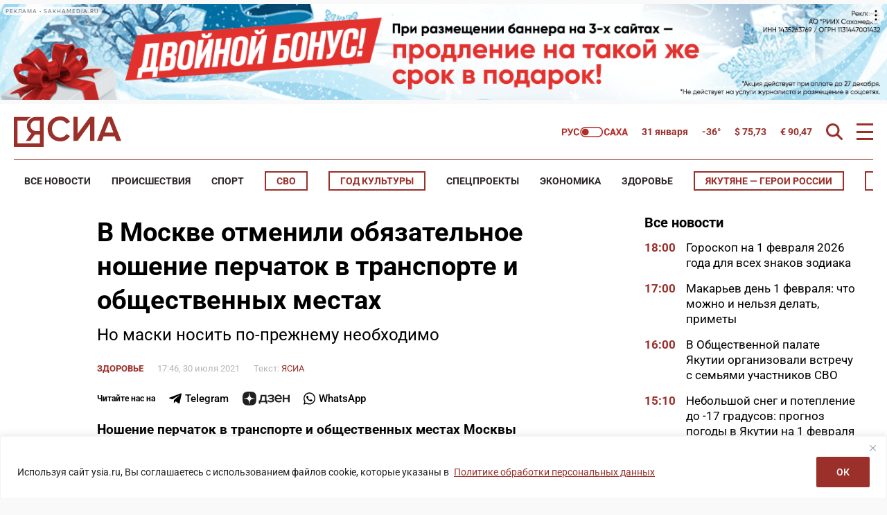

--- FILE ---
content_type: text/html; charset=UTF-8
request_url: https://ysia.ru/v-moskve-otmenili-obyazatelnoe-noshenie-perchatok-v-transporte-i-obshhestvennyh-mestah/
body_size: 59649
content:
<!doctype html>
<html lang="ru-RU">
    <head>
        <meta charset="UTF-8">
        <meta name="viewport" content="width=device-width, initial-scale=1">
        <title>В Москве отменили обязательное ношение перчаток в транспорте и общественных местах &#8212; ЯСИА</title>
<meta name='robots' content='max-image-preview:large' />
<link rel="amphtml" href="https://ysia.ru/v-moskve-otmenili-obyazatelnoe-noshenie-perchatok-v-transporte-i-obshhestvennyh-mestah/amp/" /><meta name="generator" content="AMP for WP 1.1.11"/>			<meta name="description" content="Но маски носить по-прежнему необходимо">
			<meta property="og:description" content="Но маски носить по-прежнему необходимо">
			<meta name="twitter:description" content="Но маски носить по-прежнему необходимо">
                <meta name="keywords" content="коронавирус, Москва">
                <meta property="og:type" content="article">
            <meta property="article:publisher" content="https://www.facebook.com/ysia.sakhamedia/">
            <meta property="article:published_time" content="2021-07-30T17:46:37+09:00">
		<base href="https://ysia.ru/v-moskve-otmenili-obyazatelnoe-noshenie-perchatok-v-transporte-i-obshhestvennyh-mestah/">
        <link rel='dns-prefetch' href='//fonts.googleapis.com'>
        <link rel='dns-prefetch' href='//fonts.gstatic.com'>
        <link rel='dns-prefetch' href='//www.googletagmanager.com'>
        <link rel="preconnect" href="https://fonts.googleapis.com">
        <link rel="preconnect" href="https://fonts.gstatic.com" crossorigin>
        <link rel="preconnect" href="https://counter.yadro.ru">
        <link rel="preconnect" href="https://data.24smi.net">   
		    <meta name="robots" content="index,follow,noodp">
		    <meta name="googlebot" content="index,follow">
		<link rel="canonical" href="https://ysia.ru/v-moskve-otmenili-obyazatelnoe-noshenie-perchatok-v-transporte-i-obshhestvennyh-mestah/">
		<meta property="og:url" content="https://ysia.ru/v-moskve-otmenili-obyazatelnoe-noshenie-perchatok-v-transporte-i-obshhestvennyh-mestah/">
		
		<meta property="og:title" content="В Москве отменили обязательное ношение перчаток в транспорте и общественных местах &#8212; ЯСИА">
		<meta property="og:site_name" content="Новости Якутии и Якутска — свежие новости онлайн на сайте ysia.ru &#8212; ЯСИА">
		<meta property="og:locale" content="ru_RU">
		
		<meta name="twitter:card" content="summary_large_image"> 
		<meta name="twitter:site" content="@ysia_news">
		<meta name="twitter:creator" content="@ysia_news">
		<meta name="twitter:url" content="https://ysia.ru/v-moskve-otmenili-obyazatelnoe-noshenie-perchatok-v-transporte-i-obshhestvennyh-mestah/">
		<meta name="twitter:title" content="В Москве отменили обязательное ношение перчаток в транспорте и общественных местах &#8212; ЯСИА">
        
		<link rel="image_src" href="https://ysia.ru/wp-content/uploads/2021/07/perchatki-e1627634770178.jpg">
		<meta name="thumbnail" content="https://ysia.ru/wp-content/uploads/2021/07/perchatki-e1627634770178.jpg">
		<meta property="og:image" content="https://ysia.ru/wp-content/uploads/2021/07/perchatki-e1627634770178.jpg">
		<meta property="og:image:width" content="960">
		<meta property="og:image:height" content="612">
		<meta name="twitter:image:src" content="https://ysia.ru/wp-content/uploads/2021/07/perchatki-e1627634770178.jpg">
		<meta name="twitter:image:width" content="960">
		<meta name="twitter:image:height" content="612">
		<link rel="apple-touch-icon" sizes="57x57" href="https://ysia.ru/wp-content/themes/dmimag-ysia/assets/images/favicon/apple-icon-57x57.png">
		<link rel="apple-touch-icon" sizes="60x60" href="https://ysia.ru/wp-content/themes/dmimag-ysia/assets/images/favicon/apple-icon-60x60.png">
		<link rel="apple-touch-icon" sizes="72x72" href="https://ysia.ru/wp-content/themes/dmimag-ysia/assets/images/favicon/apple-icon-72x72.png">
		<link rel="apple-touch-icon" sizes="76x76" href="https://ysia.ru/wp-content/themes/dmimag-ysia/assets/images/favicon/apple-icon-76x76.png">
		<link rel="apple-touch-icon" sizes="114x114" href="https://ysia.ru/wp-content/themes/dmimag-ysia/assets/images/favicon/apple-icon-114x114.png">
		<link rel="apple-touch-icon" sizes="120x120" href="https://ysia.ru/wp-content/themes/dmimag-ysia/assets/images/favicon/apple-icon-120x120.png">
		<link rel="apple-touch-icon" sizes="144x144" href="https://ysia.ru/wp-content/themes/dmimag-ysia/assets/images/favicon/apple-icon-144x144.png">
		<link rel="apple-touch-icon" sizes="152x152" href="https://ysia.ru/wp-content/themes/dmimag-ysia/assets/images/favicon/apple-icon-152x152.png">
		<link rel="apple-touch-icon" sizes="180x180" href="https://ysia.ru/wp-content/themes/dmimag-ysia/assets/images/favicon/apple-icon-180x180.png">
		<link rel="icon" type="image/png" sizes="192x192"  href="https://ysia.ru/wp-content/themes/dmimag-ysia/assets/images/favicon/android-icon-192x192.png">
		<link rel="icon" type="image/png" sizes="32x32" href="https://ysia.ru/wp-content/themes/dmimag-ysia/assets/images/favicon/favicon-32x32.png">
		<link rel="icon" type="image/png" sizes="96x96" href="https://ysia.ru/wp-content/themes/dmimag-ysia/assets/images/favicon/favicon-96x96.png">
		<link rel="icon" type="image/png" sizes="16x16" href="https://ysia.ru/wp-content/themes/dmimag-ysia/assets/images/favicon/favicon-16x16.png">
		<link rel="manifest" href="https://ysia.ru/wp-content/themes/dmimag-ysia/assets/images/favicon/manifest.json">
		<meta name="msapplication-TileColor" content="#ffffff">
		<meta name="msapplication-TileImage" content="https://ysia.ru/wp-content/themes/dmimag-ysia/assets/images/favicon/ms-icon-144x144.png">
		<meta name="theme-color" content="#ffffff">
        
        <meta name="proculture-verification" content="4a1b48619a905d7ec0ba0e5e20287eb4">

        <!-- Yandex.RTB -->
        <script>window.yaContextCb=window.yaContextCb||[]</script>
        <script src="https://yandex.ru/ads/system/context.js" async></script>
            <script async src="https://jsn.24smi.net/smi.js"></script>
            <!-- <script async src="https://widget.sparrow.ru/js/embed.js"></script> -->
<link rel="alternate" title="oEmbed (JSON)" type="application/json+oembed" href="https://ysia.ru/wp-json/oembed/1.0/embed?url=https%3A%2F%2Fysia.ru%2Fv-moskve-otmenili-obyazatelnoe-noshenie-perchatok-v-transporte-i-obshhestvennyh-mestah%2F" />
<link rel="alternate" title="oEmbed (XML)" type="text/xml+oembed" href="https://ysia.ru/wp-json/oembed/1.0/embed?url=https%3A%2F%2Fysia.ru%2Fv-moskve-otmenili-obyazatelnoe-noshenie-perchatok-v-transporte-i-obshhestvennyh-mestah%2F&#038;format=xml" />
<!-- ysia.ru is managing ads with Advanced Ads 2.0.16 – https://wpadvancedads.com/ --><script id="advads-ready">
			window.advanced_ads_ready=function(e,a){a=a||"complete";var d=function(e){return"interactive"===a?"loading"!==e:"complete"===e};d(document.readyState)?e():document.addEventListener("readystatechange",(function(a){d(a.target.readyState)&&e()}),{once:"interactive"===a})},window.advanced_ads_ready_queue=window.advanced_ads_ready_queue||[];		</script>
		
		<style type="text/css">
			.mistape-test, .mistape_mistake_inner {color: #9b302a !important;}
			#mistape_dialog h2::before, #mistape_dialog .mistape_action, .mistape-letter-back {background-color: #9b302a !important; }
			#mistape_reported_text:before, #mistape_reported_text:after {border-color: #9b302a !important;}
            .mistape-letter-front .front-left {border-left-color: #9b302a !important;}
            .mistape-letter-front .front-right {border-right-color: #9b302a !important;}
            .mistape-letter-front .front-bottom, .mistape-letter-back > .mistape-letter-back-top, .mistape-letter-top {border-bottom-color: #9b302a !important;}
            .mistape-logo svg {fill: #9b302a !important;}
		</style>
		<style id='wp-img-auto-sizes-contain-inline-css'>
img:is([sizes=auto i],[sizes^="auto," i]){contain-intrinsic-size:3000px 1500px}
/*# sourceURL=wp-img-auto-sizes-contain-inline-css */
</style>
<link rel='stylesheet' id='animate-css' href='https://ysia.ru/wp-content/plugins/wp-quiz/assets/frontend/css/animate.css?ver=3.6.0' media='all' />
<link rel='stylesheet' id='wp-quiz-css' href='https://ysia.ru/wp-content/plugins/wp-quiz/assets/frontend/css/wp-quiz.css?ver=2.0.10' media='all' />
<link rel='stylesheet' id='mistape-front-css' href='https://ysia.ru/wp-content/plugins/mistape/assets/css/mistape-front.css?ver=1.3.9' media='all' />
<style id='theme-style-inline-css'>
html, body, div, span, applet, object, iframe, h1, h2, h3, h4, h5, h6, p, blockquote, pre, a, abbr, acronym, address, big, cite, code, del, dfn, em, font, ins, kbd, q, s, samp, small, strike, strong, sub, sup, tt, var, dl, dt, dd, ol, ul, li, fieldset, form, label, legend, table, caption, tbody, tfoot, thead, tr, th, td { border: 0; font-family: inherit; font-size: 100%; font-style: inherit; font-weight: inherit; margin: 0; outline: 0; padding: 0; vertical-align: baseline; } * { -webkit-box-sizing: border-box; -moz-box-sizing: border-box; box-sizing: border-box; } article, aside, details, figcaption, figure, footer, header, main, nav, section { display: block; } @font-face { font-family: 'Roboto'; font-style: italic; font-weight: 100; font-stretch: 100%; font-display: swap; src: url(https://fonts.gstatic.com/s/roboto/v49/KFO5CnqEu92Fr1Mu53ZEC9_Vu3r1gIhOszmkC3kaWzU.woff2) format('woff2'); unicode-range: U+0460-052F, U+1C80-1C8A, U+20B4, U+2DE0-2DFF, U+A640-A69F, U+FE2E-FE2F; } @font-face { font-family: 'Roboto'; font-style: italic; font-weight: 100; font-stretch: 100%; font-display: swap; src: url(https://fonts.gstatic.com/s/roboto/v49/KFO5CnqEu92Fr1Mu53ZEC9_Vu3r1gIhOszmkAnkaWzU.woff2) format('woff2'); unicode-range: U+0301, U+0400-045F, U+0490-0491, U+04B0-04B1, U+2116; } @font-face { font-family: 'Roboto'; font-style: italic; font-weight: 100; font-stretch: 100%; font-display: swap; src: url(https://fonts.gstatic.com/s/roboto/v49/KFO5CnqEu92Fr1Mu53ZEC9_Vu3r1gIhOszmkenkaWzU.woff2) format('woff2'); unicode-range: U+0302-0303, U+0305, U+0307-0308, U+0310, U+0312, U+0315, U+031A, U+0326-0327, U+032C, U+032F-0330, U+0332-0333, U+0338, U+033A, U+0346, U+034D, U+0391-03A1, U+03A3-03A9, U+03B1-03C9, U+03D1, U+03D5-03D6, U+03F0-03F1, U+03F4-03F5, U+2016-2017, U+2034-2038, U+203C, U+2040, U+2043, U+2047, U+2050, U+2057, U+205F, U+2070-2071, U+2074-208E, U+2090-209C, U+20D0-20DC, U+20E1, U+20E5-20EF, U+2100-2112, U+2114-2115, U+2117-2121, U+2123-214F, U+2190, U+2192, U+2194-21AE, U+21B0-21E5, U+21F1-21F2, U+21F4-2211, U+2213-2214, U+2216-22FF, U+2308-230B, U+2310, U+2319, U+231C-2321, U+2336-237A, U+237C, U+2395, U+239B-23B7, U+23D0, U+23DC-23E1, U+2474-2475, U+25AF, U+25B3, U+25B7, U+25BD, U+25C1, U+25CA, U+25CC, U+25FB, U+266D-266F, U+27C0-27FF, U+2900-2AFF, U+2B0E-2B11, U+2B30-2B4C, U+2BFE, U+3030, U+FF5B, U+FF5D, U+1D400-1D7FF, U+1EE00-1EEFF; } @font-face { font-family: 'Roboto'; font-style: italic; font-weight: 100; font-stretch: 100%; font-display: swap; src: url(https://fonts.gstatic.com/s/roboto/v49/KFO5CnqEu92Fr1Mu53ZEC9_Vu3r1gIhOszmkaHkaWzU.woff2) format('woff2'); unicode-range: U+0001-000C, U+000E-001F, U+007F-009F, U+20DD-20E0, U+20E2-20E4, U+2150-218F, U+2190, U+2192, U+2194-2199, U+21AF, U+21E6-21F0, U+21F3, U+2218-2219, U+2299, U+22C4-22C6, U+2300-243F, U+2440-244A, U+2460-24FF, U+25A0-27BF, U+2800-28FF, U+2921-2922, U+2981, U+29BF, U+29EB, U+2B00-2BFF, U+4DC0-4DFF, U+FFF9-FFFB, U+10140-1018E, U+10190-1019C, U+101A0, U+101D0-101FD, U+102E0-102FB, U+10E60-10E7E, U+1D2C0-1D2D3, U+1D2E0-1D37F, U+1F000-1F0FF, U+1F100-1F1AD, U+1F1E6-1F1FF, U+1F30D-1F30F, U+1F315, U+1F31C, U+1F31E, U+1F320-1F32C, U+1F336, U+1F378, U+1F37D, U+1F382, U+1F393-1F39F, U+1F3A7-1F3A8, U+1F3AC-1F3AF, U+1F3C2, U+1F3C4-1F3C6, U+1F3CA-1F3CE, U+1F3D4-1F3E0, U+1F3ED, U+1F3F1-1F3F3, U+1F3F5-1F3F7, U+1F408, U+1F415, U+1F41F, U+1F426, U+1F43F, U+1F441-1F442, U+1F444, U+1F446-1F449, U+1F44C-1F44E, U+1F453, U+1F46A, U+1F47D, U+1F4A3, U+1F4B0, U+1F4B3, U+1F4B9, U+1F4BB, U+1F4BF, U+1F4C8-1F4CB, U+1F4D6, U+1F4DA, U+1F4DF, U+1F4E3-1F4E6, U+1F4EA-1F4ED, U+1F4F7, U+1F4F9-1F4FB, U+1F4FD-1F4FE, U+1F503, U+1F507-1F50B, U+1F50D, U+1F512-1F513, U+1F53E-1F54A, U+1F54F-1F5FA, U+1F610, U+1F650-1F67F, U+1F687, U+1F68D, U+1F691, U+1F694, U+1F698, U+1F6AD, U+1F6B2, U+1F6B9-1F6BA, U+1F6BC, U+1F6C6-1F6CF, U+1F6D3-1F6D7, U+1F6E0-1F6EA, U+1F6F0-1F6F3, U+1F6F7-1F6FC, U+1F700-1F7FF, U+1F800-1F80B, U+1F810-1F847, U+1F850-1F859, U+1F860-1F887, U+1F890-1F8AD, U+1F8B0-1F8BB, U+1F8C0-1F8C1, U+1F900-1F90B, U+1F93B, U+1F946, U+1F984, U+1F996, U+1F9E9, U+1FA00-1FA6F, U+1FA70-1FA7C, U+1FA80-1FA89, U+1FA8F-1FAC6, U+1FACE-1FADC, U+1FADF-1FAE9, U+1FAF0-1FAF8, U+1FB00-1FBFF; } @font-face { font-family: 'Roboto'; font-style: italic; font-weight: 100; font-stretch: 100%; font-display: swap; src: url(https://fonts.gstatic.com/s/roboto/v49/KFO5CnqEu92Fr1Mu53ZEC9_Vu3r1gIhOszmkCHkaWzU.woff2) format('woff2'); unicode-range: U+0100-02BA, U+02BD-02C5, U+02C7-02CC, U+02CE-02D7, U+02DD-02FF, U+0304, U+0308, U+0329, U+1D00-1DBF, U+1E00-1E9F, U+1EF2-1EFF, U+2020, U+20A0-20AB, U+20AD-20C0, U+2113, U+2C60-2C7F, U+A720-A7FF; } @font-face { font-family: 'Roboto'; font-style: italic; font-weight: 100; font-stretch: 100%; font-display: swap; src: url(https://fonts.gstatic.com/s/roboto/v49/KFO5CnqEu92Fr1Mu53ZEC9_Vu3r1gIhOszmkBnka.woff2) format('woff2'); unicode-range: U+0000-00FF, U+0131, U+0152-0153, U+02BB-02BC, U+02C6, U+02DA, U+02DC, U+0304, U+0308, U+0329, U+2000-206F, U+20AC, U+2122, U+2191, U+2193, U+2212, U+2215, U+FEFF, U+FFFD; } @font-face { font-family: 'Roboto'; font-style: italic; font-weight: 300; font-stretch: 100%; font-display: swap; src: url(https://fonts.gstatic.com/s/roboto/v49/KFO5CnqEu92Fr1Mu53ZEC9_Vu3r1gIhOszmkC3kaWzU.woff2) format('woff2'); unicode-range: U+0460-052F, U+1C80-1C8A, U+20B4, U+2DE0-2DFF, U+A640-A69F, U+FE2E-FE2F; } @font-face { font-family: 'Roboto'; font-style: italic; font-weight: 300; font-stretch: 100%; font-display: swap; src: url(https://fonts.gstatic.com/s/roboto/v49/KFO5CnqEu92Fr1Mu53ZEC9_Vu3r1gIhOszmkAnkaWzU.woff2) format('woff2'); unicode-range: U+0301, U+0400-045F, U+0490-0491, U+04B0-04B1, U+2116; } @font-face { font-family: 'Roboto'; font-style: italic; font-weight: 300; font-stretch: 100%; font-display: swap; src: url(https://fonts.gstatic.com/s/roboto/v49/KFO5CnqEu92Fr1Mu53ZEC9_Vu3r1gIhOszmkenkaWzU.woff2) format('woff2'); unicode-range: U+0302-0303, U+0305, U+0307-0308, U+0310, U+0312, U+0315, U+031A, U+0326-0327, U+032C, U+032F-0330, U+0332-0333, U+0338, U+033A, U+0346, U+034D, U+0391-03A1, U+03A3-03A9, U+03B1-03C9, U+03D1, U+03D5-03D6, U+03F0-03F1, U+03F4-03F5, U+2016-2017, U+2034-2038, U+203C, U+2040, U+2043, U+2047, U+2050, U+2057, U+205F, U+2070-2071, U+2074-208E, U+2090-209C, U+20D0-20DC, U+20E1, U+20E5-20EF, U+2100-2112, U+2114-2115, U+2117-2121, U+2123-214F, U+2190, U+2192, U+2194-21AE, U+21B0-21E5, U+21F1-21F2, U+21F4-2211, U+2213-2214, U+2216-22FF, U+2308-230B, U+2310, U+2319, U+231C-2321, U+2336-237A, U+237C, U+2395, U+239B-23B7, U+23D0, U+23DC-23E1, U+2474-2475, U+25AF, U+25B3, U+25B7, U+25BD, U+25C1, U+25CA, U+25CC, U+25FB, U+266D-266F, U+27C0-27FF, U+2900-2AFF, U+2B0E-2B11, U+2B30-2B4C, U+2BFE, U+3030, U+FF5B, U+FF5D, U+1D400-1D7FF, U+1EE00-1EEFF; } @font-face { font-family: 'Roboto'; font-style: italic; font-weight: 300; font-stretch: 100%; font-display: swap; src: url(https://fonts.gstatic.com/s/roboto/v49/KFO5CnqEu92Fr1Mu53ZEC9_Vu3r1gIhOszmkaHkaWzU.woff2) format('woff2'); unicode-range: U+0001-000C, U+000E-001F, U+007F-009F, U+20DD-20E0, U+20E2-20E4, U+2150-218F, U+2190, U+2192, U+2194-2199, U+21AF, U+21E6-21F0, U+21F3, U+2218-2219, U+2299, U+22C4-22C6, U+2300-243F, U+2440-244A, U+2460-24FF, U+25A0-27BF, U+2800-28FF, U+2921-2922, U+2981, U+29BF, U+29EB, U+2B00-2BFF, U+4DC0-4DFF, U+FFF9-FFFB, U+10140-1018E, U+10190-1019C, U+101A0, U+101D0-101FD, U+102E0-102FB, U+10E60-10E7E, U+1D2C0-1D2D3, U+1D2E0-1D37F, U+1F000-1F0FF, U+1F100-1F1AD, U+1F1E6-1F1FF, U+1F30D-1F30F, U+1F315, U+1F31C, U+1F31E, U+1F320-1F32C, U+1F336, U+1F378, U+1F37D, U+1F382, U+1F393-1F39F, U+1F3A7-1F3A8, U+1F3AC-1F3AF, U+1F3C2, U+1F3C4-1F3C6, U+1F3CA-1F3CE, U+1F3D4-1F3E0, U+1F3ED, U+1F3F1-1F3F3, U+1F3F5-1F3F7, U+1F408, U+1F415, U+1F41F, U+1F426, U+1F43F, U+1F441-1F442, U+1F444, U+1F446-1F449, U+1F44C-1F44E, U+1F453, U+1F46A, U+1F47D, U+1F4A3, U+1F4B0, U+1F4B3, U+1F4B9, U+1F4BB, U+1F4BF, U+1F4C8-1F4CB, U+1F4D6, U+1F4DA, U+1F4DF, U+1F4E3-1F4E6, U+1F4EA-1F4ED, U+1F4F7, U+1F4F9-1F4FB, U+1F4FD-1F4FE, U+1F503, U+1F507-1F50B, U+1F50D, U+1F512-1F513, U+1F53E-1F54A, U+1F54F-1F5FA, U+1F610, U+1F650-1F67F, U+1F687, U+1F68D, U+1F691, U+1F694, U+1F698, U+1F6AD, U+1F6B2, U+1F6B9-1F6BA, U+1F6BC, U+1F6C6-1F6CF, U+1F6D3-1F6D7, U+1F6E0-1F6EA, U+1F6F0-1F6F3, U+1F6F7-1F6FC, U+1F700-1F7FF, U+1F800-1F80B, U+1F810-1F847, U+1F850-1F859, U+1F860-1F887, U+1F890-1F8AD, U+1F8B0-1F8BB, U+1F8C0-1F8C1, U+1F900-1F90B, U+1F93B, U+1F946, U+1F984, U+1F996, U+1F9E9, U+1FA00-1FA6F, U+1FA70-1FA7C, U+1FA80-1FA89, U+1FA8F-1FAC6, U+1FACE-1FADC, U+1FADF-1FAE9, U+1FAF0-1FAF8, U+1FB00-1FBFF; } @font-face { font-family: 'Roboto'; font-style: italic; font-weight: 300; font-stretch: 100%; font-display: swap; src: url(https://fonts.gstatic.com/s/roboto/v49/KFO5CnqEu92Fr1Mu53ZEC9_Vu3r1gIhOszmkCHkaWzU.woff2) format('woff2'); unicode-range: U+0100-02BA, U+02BD-02C5, U+02C7-02CC, U+02CE-02D7, U+02DD-02FF, U+0304, U+0308, U+0329, U+1D00-1DBF, U+1E00-1E9F, U+1EF2-1EFF, U+2020, U+20A0-20AB, U+20AD-20C0, U+2113, U+2C60-2C7F, U+A720-A7FF; } @font-face { font-family: 'Roboto'; font-style: italic; font-weight: 300; font-stretch: 100%; font-display: swap; src: url(https://fonts.gstatic.com/s/roboto/v49/KFO5CnqEu92Fr1Mu53ZEC9_Vu3r1gIhOszmkBnka.woff2) format('woff2'); unicode-range: U+0000-00FF, U+0131, U+0152-0153, U+02BB-02BC, U+02C6, U+02DA, U+02DC, U+0304, U+0308, U+0329, U+2000-206F, U+20AC, U+2122, U+2191, U+2193, U+2212, U+2215, U+FEFF, U+FFFD; } @font-face { font-family: 'Roboto'; font-style: italic; font-weight: 400; font-stretch: 100%; font-display: swap; src: url(https://fonts.gstatic.com/s/roboto/v49/KFO5CnqEu92Fr1Mu53ZEC9_Vu3r1gIhOszmkC3kaWzU.woff2) format('woff2'); unicode-range: U+0460-052F, U+1C80-1C8A, U+20B4, U+2DE0-2DFF, U+A640-A69F, U+FE2E-FE2F; } @font-face { font-family: 'Roboto'; font-style: italic; font-weight: 400; font-stretch: 100%; font-display: swap; src: url(https://fonts.gstatic.com/s/roboto/v49/KFO5CnqEu92Fr1Mu53ZEC9_Vu3r1gIhOszmkAnkaWzU.woff2) format('woff2'); unicode-range: U+0301, U+0400-045F, U+0490-0491, U+04B0-04B1, U+2116; } @font-face { font-family: 'Roboto'; font-style: italic; font-weight: 400; font-stretch: 100%; font-display: swap; src: url(https://fonts.gstatic.com/s/roboto/v49/KFO5CnqEu92Fr1Mu53ZEC9_Vu3r1gIhOszmkenkaWzU.woff2) format('woff2'); unicode-range: U+0302-0303, U+0305, U+0307-0308, U+0310, U+0312, U+0315, U+031A, U+0326-0327, U+032C, U+032F-0330, U+0332-0333, U+0338, U+033A, U+0346, U+034D, U+0391-03A1, U+03A3-03A9, U+03B1-03C9, U+03D1, U+03D5-03D6, U+03F0-03F1, U+03F4-03F5, U+2016-2017, U+2034-2038, U+203C, U+2040, U+2043, U+2047, U+2050, U+2057, U+205F, U+2070-2071, U+2074-208E, U+2090-209C, U+20D0-20DC, U+20E1, U+20E5-20EF, U+2100-2112, U+2114-2115, U+2117-2121, U+2123-214F, U+2190, U+2192, U+2194-21AE, U+21B0-21E5, U+21F1-21F2, U+21F4-2211, U+2213-2214, U+2216-22FF, U+2308-230B, U+2310, U+2319, U+231C-2321, U+2336-237A, U+237C, U+2395, U+239B-23B7, U+23D0, U+23DC-23E1, U+2474-2475, U+25AF, U+25B3, U+25B7, U+25BD, U+25C1, U+25CA, U+25CC, U+25FB, U+266D-266F, U+27C0-27FF, U+2900-2AFF, U+2B0E-2B11, U+2B30-2B4C, U+2BFE, U+3030, U+FF5B, U+FF5D, U+1D400-1D7FF, U+1EE00-1EEFF; } @font-face { font-family: 'Roboto'; font-style: italic; font-weight: 400; font-stretch: 100%; font-display: swap; src: url(https://fonts.gstatic.com/s/roboto/v49/KFO5CnqEu92Fr1Mu53ZEC9_Vu3r1gIhOszmkaHkaWzU.woff2) format('woff2'); unicode-range: U+0001-000C, U+000E-001F, U+007F-009F, U+20DD-20E0, U+20E2-20E4, U+2150-218F, U+2190, U+2192, U+2194-2199, U+21AF, U+21E6-21F0, U+21F3, U+2218-2219, U+2299, U+22C4-22C6, U+2300-243F, U+2440-244A, U+2460-24FF, U+25A0-27BF, U+2800-28FF, U+2921-2922, U+2981, U+29BF, U+29EB, U+2B00-2BFF, U+4DC0-4DFF, U+FFF9-FFFB, U+10140-1018E, U+10190-1019C, U+101A0, U+101D0-101FD, U+102E0-102FB, U+10E60-10E7E, U+1D2C0-1D2D3, U+1D2E0-1D37F, U+1F000-1F0FF, U+1F100-1F1AD, U+1F1E6-1F1FF, U+1F30D-1F30F, U+1F315, U+1F31C, U+1F31E, U+1F320-1F32C, U+1F336, U+1F378, U+1F37D, U+1F382, U+1F393-1F39F, U+1F3A7-1F3A8, U+1F3AC-1F3AF, U+1F3C2, U+1F3C4-1F3C6, U+1F3CA-1F3CE, U+1F3D4-1F3E0, U+1F3ED, U+1F3F1-1F3F3, U+1F3F5-1F3F7, U+1F408, U+1F415, U+1F41F, U+1F426, U+1F43F, U+1F441-1F442, U+1F444, U+1F446-1F449, U+1F44C-1F44E, U+1F453, U+1F46A, U+1F47D, U+1F4A3, U+1F4B0, U+1F4B3, U+1F4B9, U+1F4BB, U+1F4BF, U+1F4C8-1F4CB, U+1F4D6, U+1F4DA, U+1F4DF, U+1F4E3-1F4E6, U+1F4EA-1F4ED, U+1F4F7, U+1F4F9-1F4FB, U+1F4FD-1F4FE, U+1F503, U+1F507-1F50B, U+1F50D, U+1F512-1F513, U+1F53E-1F54A, U+1F54F-1F5FA, U+1F610, U+1F650-1F67F, U+1F687, U+1F68D, U+1F691, U+1F694, U+1F698, U+1F6AD, U+1F6B2, U+1F6B9-1F6BA, U+1F6BC, U+1F6C6-1F6CF, U+1F6D3-1F6D7, U+1F6E0-1F6EA, U+1F6F0-1F6F3, U+1F6F7-1F6FC, U+1F700-1F7FF, U+1F800-1F80B, U+1F810-1F847, U+1F850-1F859, U+1F860-1F887, U+1F890-1F8AD, U+1F8B0-1F8BB, U+1F8C0-1F8C1, U+1F900-1F90B, U+1F93B, U+1F946, U+1F984, U+1F996, U+1F9E9, U+1FA00-1FA6F, U+1FA70-1FA7C, U+1FA80-1FA89, U+1FA8F-1FAC6, U+1FACE-1FADC, U+1FADF-1FAE9, U+1FAF0-1FAF8, U+1FB00-1FBFF; } @font-face { font-family: 'Roboto'; font-style: italic; font-weight: 400; font-stretch: 100%; font-display: swap; src: url(https://fonts.gstatic.com/s/roboto/v49/KFO5CnqEu92Fr1Mu53ZEC9_Vu3r1gIhOszmkCHkaWzU.woff2) format('woff2'); unicode-range: U+0100-02BA, U+02BD-02C5, U+02C7-02CC, U+02CE-02D7, U+02DD-02FF, U+0304, U+0308, U+0329, U+1D00-1DBF, U+1E00-1E9F, U+1EF2-1EFF, U+2020, U+20A0-20AB, U+20AD-20C0, U+2113, U+2C60-2C7F, U+A720-A7FF; } @font-face { font-family: 'Roboto'; font-style: italic; font-weight: 400; font-stretch: 100%; font-display: swap; src: url(https://fonts.gstatic.com/s/roboto/v49/KFO5CnqEu92Fr1Mu53ZEC9_Vu3r1gIhOszmkBnka.woff2) format('woff2'); unicode-range: U+0000-00FF, U+0131, U+0152-0153, U+02BB-02BC, U+02C6, U+02DA, U+02DC, U+0304, U+0308, U+0329, U+2000-206F, U+20AC, U+2122, U+2191, U+2193, U+2212, U+2215, U+FEFF, U+FFFD; } @font-face { font-family: 'Roboto'; font-style: italic; font-weight: 500; font-stretch: 100%; font-display: swap; src: url(https://fonts.gstatic.com/s/roboto/v49/KFO5CnqEu92Fr1Mu53ZEC9_Vu3r1gIhOszmkC3kaWzU.woff2) format('woff2'); unicode-range: U+0460-052F, U+1C80-1C8A, U+20B4, U+2DE0-2DFF, U+A640-A69F, U+FE2E-FE2F; } @font-face { font-family: 'Roboto'; font-style: italic; font-weight: 500; font-stretch: 100%; font-display: swap; src: url(https://fonts.gstatic.com/s/roboto/v49/KFO5CnqEu92Fr1Mu53ZEC9_Vu3r1gIhOszmkAnkaWzU.woff2) format('woff2'); unicode-range: U+0301, U+0400-045F, U+0490-0491, U+04B0-04B1, U+2116; } @font-face { font-family: 'Roboto'; font-style: italic; font-weight: 500; font-stretch: 100%; font-display: swap; src: url(https://fonts.gstatic.com/s/roboto/v49/KFO5CnqEu92Fr1Mu53ZEC9_Vu3r1gIhOszmkenkaWzU.woff2) format('woff2'); unicode-range: U+0302-0303, U+0305, U+0307-0308, U+0310, U+0312, U+0315, U+031A, U+0326-0327, U+032C, U+032F-0330, U+0332-0333, U+0338, U+033A, U+0346, U+034D, U+0391-03A1, U+03A3-03A9, U+03B1-03C9, U+03D1, U+03D5-03D6, U+03F0-03F1, U+03F4-03F5, U+2016-2017, U+2034-2038, U+203C, U+2040, U+2043, U+2047, U+2050, U+2057, U+205F, U+2070-2071, U+2074-208E, U+2090-209C, U+20D0-20DC, U+20E1, U+20E5-20EF, U+2100-2112, U+2114-2115, U+2117-2121, U+2123-214F, U+2190, U+2192, U+2194-21AE, U+21B0-21E5, U+21F1-21F2, U+21F4-2211, U+2213-2214, U+2216-22FF, U+2308-230B, U+2310, U+2319, U+231C-2321, U+2336-237A, U+237C, U+2395, U+239B-23B7, U+23D0, U+23DC-23E1, U+2474-2475, U+25AF, U+25B3, U+25B7, U+25BD, U+25C1, U+25CA, U+25CC, U+25FB, U+266D-266F, U+27C0-27FF, U+2900-2AFF, U+2B0E-2B11, U+2B30-2B4C, U+2BFE, U+3030, U+FF5B, U+FF5D, U+1D400-1D7FF, U+1EE00-1EEFF; } @font-face { font-family: 'Roboto'; font-style: italic; font-weight: 500; font-stretch: 100%; font-display: swap; src: url(https://fonts.gstatic.com/s/roboto/v49/KFO5CnqEu92Fr1Mu53ZEC9_Vu3r1gIhOszmkaHkaWzU.woff2) format('woff2'); unicode-range: U+0001-000C, U+000E-001F, U+007F-009F, U+20DD-20E0, U+20E2-20E4, U+2150-218F, U+2190, U+2192, U+2194-2199, U+21AF, U+21E6-21F0, U+21F3, U+2218-2219, U+2299, U+22C4-22C6, U+2300-243F, U+2440-244A, U+2460-24FF, U+25A0-27BF, U+2800-28FF, U+2921-2922, U+2981, U+29BF, U+29EB, U+2B00-2BFF, U+4DC0-4DFF, U+FFF9-FFFB, U+10140-1018E, U+10190-1019C, U+101A0, U+101D0-101FD, U+102E0-102FB, U+10E60-10E7E, U+1D2C0-1D2D3, U+1D2E0-1D37F, U+1F000-1F0FF, U+1F100-1F1AD, U+1F1E6-1F1FF, U+1F30D-1F30F, U+1F315, U+1F31C, U+1F31E, U+1F320-1F32C, U+1F336, U+1F378, U+1F37D, U+1F382, U+1F393-1F39F, U+1F3A7-1F3A8, U+1F3AC-1F3AF, U+1F3C2, U+1F3C4-1F3C6, U+1F3CA-1F3CE, U+1F3D4-1F3E0, U+1F3ED, U+1F3F1-1F3F3, U+1F3F5-1F3F7, U+1F408, U+1F415, U+1F41F, U+1F426, U+1F43F, U+1F441-1F442, U+1F444, U+1F446-1F449, U+1F44C-1F44E, U+1F453, U+1F46A, U+1F47D, U+1F4A3, U+1F4B0, U+1F4B3, U+1F4B9, U+1F4BB, U+1F4BF, U+1F4C8-1F4CB, U+1F4D6, U+1F4DA, U+1F4DF, U+1F4E3-1F4E6, U+1F4EA-1F4ED, U+1F4F7, U+1F4F9-1F4FB, U+1F4FD-1F4FE, U+1F503, U+1F507-1F50B, U+1F50D, U+1F512-1F513, U+1F53E-1F54A, U+1F54F-1F5FA, U+1F610, U+1F650-1F67F, U+1F687, U+1F68D, U+1F691, U+1F694, U+1F698, U+1F6AD, U+1F6B2, U+1F6B9-1F6BA, U+1F6BC, U+1F6C6-1F6CF, U+1F6D3-1F6D7, U+1F6E0-1F6EA, U+1F6F0-1F6F3, U+1F6F7-1F6FC, U+1F700-1F7FF, U+1F800-1F80B, U+1F810-1F847, U+1F850-1F859, U+1F860-1F887, U+1F890-1F8AD, U+1F8B0-1F8BB, U+1F8C0-1F8C1, U+1F900-1F90B, U+1F93B, U+1F946, U+1F984, U+1F996, U+1F9E9, U+1FA00-1FA6F, U+1FA70-1FA7C, U+1FA80-1FA89, U+1FA8F-1FAC6, U+1FACE-1FADC, U+1FADF-1FAE9, U+1FAF0-1FAF8, U+1FB00-1FBFF; } @font-face { font-family: 'Roboto'; font-style: italic; font-weight: 500; font-stretch: 100%; font-display: swap; src: url(https://fonts.gstatic.com/s/roboto/v49/KFO5CnqEu92Fr1Mu53ZEC9_Vu3r1gIhOszmkCHkaWzU.woff2) format('woff2'); unicode-range: U+0100-02BA, U+02BD-02C5, U+02C7-02CC, U+02CE-02D7, U+02DD-02FF, U+0304, U+0308, U+0329, U+1D00-1DBF, U+1E00-1E9F, U+1EF2-1EFF, U+2020, U+20A0-20AB, U+20AD-20C0, U+2113, U+2C60-2C7F, U+A720-A7FF; } @font-face { font-family: 'Roboto'; font-style: italic; font-weight: 500; font-stretch: 100%; font-display: swap; src: url(https://fonts.gstatic.com/s/roboto/v49/KFO5CnqEu92Fr1Mu53ZEC9_Vu3r1gIhOszmkBnka.woff2) format('woff2'); unicode-range: U+0000-00FF, U+0131, U+0152-0153, U+02BB-02BC, U+02C6, U+02DA, U+02DC, U+0304, U+0308, U+0329, U+2000-206F, U+20AC, U+2122, U+2191, U+2193, U+2212, U+2215, U+FEFF, U+FFFD; } @font-face { font-family: 'Roboto'; font-style: italic; font-weight: 700; font-stretch: 100%; font-display: swap; src: url(https://fonts.gstatic.com/s/roboto/v49/KFO5CnqEu92Fr1Mu53ZEC9_Vu3r1gIhOszmkC3kaWzU.woff2) format('woff2'); unicode-range: U+0460-052F, U+1C80-1C8A, U+20B4, U+2DE0-2DFF, U+A640-A69F, U+FE2E-FE2F; } @font-face { font-family: 'Roboto'; font-style: italic; font-weight: 700; font-stretch: 100%; font-display: swap; src: url(https://fonts.gstatic.com/s/roboto/v49/KFO5CnqEu92Fr1Mu53ZEC9_Vu3r1gIhOszmkAnkaWzU.woff2) format('woff2'); unicode-range: U+0301, U+0400-045F, U+0490-0491, U+04B0-04B1, U+2116; } @font-face { font-family: 'Roboto'; font-style: italic; font-weight: 700; font-stretch: 100%; font-display: swap; src: url(https://fonts.gstatic.com/s/roboto/v49/KFO5CnqEu92Fr1Mu53ZEC9_Vu3r1gIhOszmkenkaWzU.woff2) format('woff2'); unicode-range: U+0302-0303, U+0305, U+0307-0308, U+0310, U+0312, U+0315, U+031A, U+0326-0327, U+032C, U+032F-0330, U+0332-0333, U+0338, U+033A, U+0346, U+034D, U+0391-03A1, U+03A3-03A9, U+03B1-03C9, U+03D1, U+03D5-03D6, U+03F0-03F1, U+03F4-03F5, U+2016-2017, U+2034-2038, U+203C, U+2040, U+2043, U+2047, U+2050, U+2057, U+205F, U+2070-2071, U+2074-208E, U+2090-209C, U+20D0-20DC, U+20E1, U+20E5-20EF, U+2100-2112, U+2114-2115, U+2117-2121, U+2123-214F, U+2190, U+2192, U+2194-21AE, U+21B0-21E5, U+21F1-21F2, U+21F4-2211, U+2213-2214, U+2216-22FF, U+2308-230B, U+2310, U+2319, U+231C-2321, U+2336-237A, U+237C, U+2395, U+239B-23B7, U+23D0, U+23DC-23E1, U+2474-2475, U+25AF, U+25B3, U+25B7, U+25BD, U+25C1, U+25CA, U+25CC, U+25FB, U+266D-266F, U+27C0-27FF, U+2900-2AFF, U+2B0E-2B11, U+2B30-2B4C, U+2BFE, U+3030, U+FF5B, U+FF5D, U+1D400-1D7FF, U+1EE00-1EEFF; } @font-face { font-family: 'Roboto'; font-style: italic; font-weight: 700; font-stretch: 100%; font-display: swap; src: url(https://fonts.gstatic.com/s/roboto/v49/KFO5CnqEu92Fr1Mu53ZEC9_Vu3r1gIhOszmkaHkaWzU.woff2) format('woff2'); unicode-range: U+0001-000C, U+000E-001F, U+007F-009F, U+20DD-20E0, U+20E2-20E4, U+2150-218F, U+2190, U+2192, U+2194-2199, U+21AF, U+21E6-21F0, U+21F3, U+2218-2219, U+2299, U+22C4-22C6, U+2300-243F, U+2440-244A, U+2460-24FF, U+25A0-27BF, U+2800-28FF, U+2921-2922, U+2981, U+29BF, U+29EB, U+2B00-2BFF, U+4DC0-4DFF, U+FFF9-FFFB, U+10140-1018E, U+10190-1019C, U+101A0, U+101D0-101FD, U+102E0-102FB, U+10E60-10E7E, U+1D2C0-1D2D3, U+1D2E0-1D37F, U+1F000-1F0FF, U+1F100-1F1AD, U+1F1E6-1F1FF, U+1F30D-1F30F, U+1F315, U+1F31C, U+1F31E, U+1F320-1F32C, U+1F336, U+1F378, U+1F37D, U+1F382, U+1F393-1F39F, U+1F3A7-1F3A8, U+1F3AC-1F3AF, U+1F3C2, U+1F3C4-1F3C6, U+1F3CA-1F3CE, U+1F3D4-1F3E0, U+1F3ED, U+1F3F1-1F3F3, U+1F3F5-1F3F7, U+1F408, U+1F415, U+1F41F, U+1F426, U+1F43F, U+1F441-1F442, U+1F444, U+1F446-1F449, U+1F44C-1F44E, U+1F453, U+1F46A, U+1F47D, U+1F4A3, U+1F4B0, U+1F4B3, U+1F4B9, U+1F4BB, U+1F4BF, U+1F4C8-1F4CB, U+1F4D6, U+1F4DA, U+1F4DF, U+1F4E3-1F4E6, U+1F4EA-1F4ED, U+1F4F7, U+1F4F9-1F4FB, U+1F4FD-1F4FE, U+1F503, U+1F507-1F50B, U+1F50D, U+1F512-1F513, U+1F53E-1F54A, U+1F54F-1F5FA, U+1F610, U+1F650-1F67F, U+1F687, U+1F68D, U+1F691, U+1F694, U+1F698, U+1F6AD, U+1F6B2, U+1F6B9-1F6BA, U+1F6BC, U+1F6C6-1F6CF, U+1F6D3-1F6D7, U+1F6E0-1F6EA, U+1F6F0-1F6F3, U+1F6F7-1F6FC, U+1F700-1F7FF, U+1F800-1F80B, U+1F810-1F847, U+1F850-1F859, U+1F860-1F887, U+1F890-1F8AD, U+1F8B0-1F8BB, U+1F8C0-1F8C1, U+1F900-1F90B, U+1F93B, U+1F946, U+1F984, U+1F996, U+1F9E9, U+1FA00-1FA6F, U+1FA70-1FA7C, U+1FA80-1FA89, U+1FA8F-1FAC6, U+1FACE-1FADC, U+1FADF-1FAE9, U+1FAF0-1FAF8, U+1FB00-1FBFF; } @font-face { font-family: 'Roboto'; font-style: italic; font-weight: 700; font-stretch: 100%; font-display: swap; src: url(https://fonts.gstatic.com/s/roboto/v49/KFO5CnqEu92Fr1Mu53ZEC9_Vu3r1gIhOszmkCHkaWzU.woff2) format('woff2'); unicode-range: U+0100-02BA, U+02BD-02C5, U+02C7-02CC, U+02CE-02D7, U+02DD-02FF, U+0304, U+0308, U+0329, U+1D00-1DBF, U+1E00-1E9F, U+1EF2-1EFF, U+2020, U+20A0-20AB, U+20AD-20C0, U+2113, U+2C60-2C7F, U+A720-A7FF; } @font-face { font-family: 'Roboto'; font-style: italic; font-weight: 700; font-stretch: 100%; font-display: swap; src: url(https://fonts.gstatic.com/s/roboto/v49/KFO5CnqEu92Fr1Mu53ZEC9_Vu3r1gIhOszmkBnka.woff2) format('woff2'); unicode-range: U+0000-00FF, U+0131, U+0152-0153, U+02BB-02BC, U+02C6, U+02DA, U+02DC, U+0304, U+0308, U+0329, U+2000-206F, U+20AC, U+2122, U+2191, U+2193, U+2212, U+2215, U+FEFF, U+FFFD; } @font-face { font-family: 'Roboto'; font-style: italic; font-weight: 900; font-stretch: 100%; font-display: swap; src: url(https://fonts.gstatic.com/s/roboto/v49/KFO5CnqEu92Fr1Mu53ZEC9_Vu3r1gIhOszmkC3kaWzU.woff2) format('woff2'); unicode-range: U+0460-052F, U+1C80-1C8A, U+20B4, U+2DE0-2DFF, U+A640-A69F, U+FE2E-FE2F; } @font-face { font-family: 'Roboto'; font-style: italic; font-weight: 900; font-stretch: 100%; font-display: swap; src: url(https://fonts.gstatic.com/s/roboto/v49/KFO5CnqEu92Fr1Mu53ZEC9_Vu3r1gIhOszmkAnkaWzU.woff2) format('woff2'); unicode-range: U+0301, U+0400-045F, U+0490-0491, U+04B0-04B1, U+2116; } @font-face { font-family: 'Roboto'; font-style: italic; font-weight: 900; font-stretch: 100%; font-display: swap; src: url(https://fonts.gstatic.com/s/roboto/v49/KFO5CnqEu92Fr1Mu53ZEC9_Vu3r1gIhOszmkenkaWzU.woff2) format('woff2'); unicode-range: U+0302-0303, U+0305, U+0307-0308, U+0310, U+0312, U+0315, U+031A, U+0326-0327, U+032C, U+032F-0330, U+0332-0333, U+0338, U+033A, U+0346, U+034D, U+0391-03A1, U+03A3-03A9, U+03B1-03C9, U+03D1, U+03D5-03D6, U+03F0-03F1, U+03F4-03F5, U+2016-2017, U+2034-2038, U+203C, U+2040, U+2043, U+2047, U+2050, U+2057, U+205F, U+2070-2071, U+2074-208E, U+2090-209C, U+20D0-20DC, U+20E1, U+20E5-20EF, U+2100-2112, U+2114-2115, U+2117-2121, U+2123-214F, U+2190, U+2192, U+2194-21AE, U+21B0-21E5, U+21F1-21F2, U+21F4-2211, U+2213-2214, U+2216-22FF, U+2308-230B, U+2310, U+2319, U+231C-2321, U+2336-237A, U+237C, U+2395, U+239B-23B7, U+23D0, U+23DC-23E1, U+2474-2475, U+25AF, U+25B3, U+25B7, U+25BD, U+25C1, U+25CA, U+25CC, U+25FB, U+266D-266F, U+27C0-27FF, U+2900-2AFF, U+2B0E-2B11, U+2B30-2B4C, U+2BFE, U+3030, U+FF5B, U+FF5D, U+1D400-1D7FF, U+1EE00-1EEFF; } @font-face { font-family: 'Roboto'; font-style: italic; font-weight: 900; font-stretch: 100%; font-display: swap; src: url(https://fonts.gstatic.com/s/roboto/v49/KFO5CnqEu92Fr1Mu53ZEC9_Vu3r1gIhOszmkaHkaWzU.woff2) format('woff2'); unicode-range: U+0001-000C, U+000E-001F, U+007F-009F, U+20DD-20E0, U+20E2-20E4, U+2150-218F, U+2190, U+2192, U+2194-2199, U+21AF, U+21E6-21F0, U+21F3, U+2218-2219, U+2299, U+22C4-22C6, U+2300-243F, U+2440-244A, U+2460-24FF, U+25A0-27BF, U+2800-28FF, U+2921-2922, U+2981, U+29BF, U+29EB, U+2B00-2BFF, U+4DC0-4DFF, U+FFF9-FFFB, U+10140-1018E, U+10190-1019C, U+101A0, U+101D0-101FD, U+102E0-102FB, U+10E60-10E7E, U+1D2C0-1D2D3, U+1D2E0-1D37F, U+1F000-1F0FF, U+1F100-1F1AD, U+1F1E6-1F1FF, U+1F30D-1F30F, U+1F315, U+1F31C, U+1F31E, U+1F320-1F32C, U+1F336, U+1F378, U+1F37D, U+1F382, U+1F393-1F39F, U+1F3A7-1F3A8, U+1F3AC-1F3AF, U+1F3C2, U+1F3C4-1F3C6, U+1F3CA-1F3CE, U+1F3D4-1F3E0, U+1F3ED, U+1F3F1-1F3F3, U+1F3F5-1F3F7, U+1F408, U+1F415, U+1F41F, U+1F426, U+1F43F, U+1F441-1F442, U+1F444, U+1F446-1F449, U+1F44C-1F44E, U+1F453, U+1F46A, U+1F47D, U+1F4A3, U+1F4B0, U+1F4B3, U+1F4B9, U+1F4BB, U+1F4BF, U+1F4C8-1F4CB, U+1F4D6, U+1F4DA, U+1F4DF, U+1F4E3-1F4E6, U+1F4EA-1F4ED, U+1F4F7, U+1F4F9-1F4FB, U+1F4FD-1F4FE, U+1F503, U+1F507-1F50B, U+1F50D, U+1F512-1F513, U+1F53E-1F54A, U+1F54F-1F5FA, U+1F610, U+1F650-1F67F, U+1F687, U+1F68D, U+1F691, U+1F694, U+1F698, U+1F6AD, U+1F6B2, U+1F6B9-1F6BA, U+1F6BC, U+1F6C6-1F6CF, U+1F6D3-1F6D7, U+1F6E0-1F6EA, U+1F6F0-1F6F3, U+1F6F7-1F6FC, U+1F700-1F7FF, U+1F800-1F80B, U+1F810-1F847, U+1F850-1F859, U+1F860-1F887, U+1F890-1F8AD, U+1F8B0-1F8BB, U+1F8C0-1F8C1, U+1F900-1F90B, U+1F93B, U+1F946, U+1F984, U+1F996, U+1F9E9, U+1FA00-1FA6F, U+1FA70-1FA7C, U+1FA80-1FA89, U+1FA8F-1FAC6, U+1FACE-1FADC, U+1FADF-1FAE9, U+1FAF0-1FAF8, U+1FB00-1FBFF; } @font-face { font-family: 'Roboto'; font-style: italic; font-weight: 900; font-stretch: 100%; font-display: swap; src: url(https://fonts.gstatic.com/s/roboto/v49/KFO5CnqEu92Fr1Mu53ZEC9_Vu3r1gIhOszmkCHkaWzU.woff2) format('woff2'); unicode-range: U+0100-02BA, U+02BD-02C5, U+02C7-02CC, U+02CE-02D7, U+02DD-02FF, U+0304, U+0308, U+0329, U+1D00-1DBF, U+1E00-1E9F, U+1EF2-1EFF, U+2020, U+20A0-20AB, U+20AD-20C0, U+2113, U+2C60-2C7F, U+A720-A7FF; } @font-face { font-family: 'Roboto'; font-style: italic; font-weight: 900; font-stretch: 100%; font-display: swap; src: url(https://fonts.gstatic.com/s/roboto/v49/KFO5CnqEu92Fr1Mu53ZEC9_Vu3r1gIhOszmkBnka.woff2) format('woff2'); unicode-range: U+0000-00FF, U+0131, U+0152-0153, U+02BB-02BC, U+02C6, U+02DA, U+02DC, U+0304, U+0308, U+0329, U+2000-206F, U+20AC, U+2122, U+2191, U+2193, U+2212, U+2215, U+FEFF, U+FFFD; } @font-face { font-family: 'Roboto'; font-style: normal; font-weight: 100; font-stretch: 100%; font-display: swap; src: url(https://fonts.gstatic.com/s/roboto/v49/KFO7CnqEu92Fr1ME7kSn66aGLdTylUAMa3GUBGEe.woff2) format('woff2'); unicode-range: U+0460-052F, U+1C80-1C8A, U+20B4, U+2DE0-2DFF, U+A640-A69F, U+FE2E-FE2F; } @font-face { font-family: 'Roboto'; font-style: normal; font-weight: 100; font-stretch: 100%; font-display: swap; src: url(https://fonts.gstatic.com/s/roboto/v49/KFO7CnqEu92Fr1ME7kSn66aGLdTylUAMa3iUBGEe.woff2) format('woff2'); unicode-range: U+0301, U+0400-045F, U+0490-0491, U+04B0-04B1, U+2116; } @font-face { font-family: 'Roboto'; font-style: normal; font-weight: 100; font-stretch: 100%; font-display: swap; src: url(https://fonts.gstatic.com/s/roboto/v49/KFO7CnqEu92Fr1ME7kSn66aGLdTylUAMawCUBGEe.woff2) format('woff2'); unicode-range: U+0302-0303, U+0305, U+0307-0308, U+0310, U+0312, U+0315, U+031A, U+0326-0327, U+032C, U+032F-0330, U+0332-0333, U+0338, U+033A, U+0346, U+034D, U+0391-03A1, U+03A3-03A9, U+03B1-03C9, U+03D1, U+03D5-03D6, U+03F0-03F1, U+03F4-03F5, U+2016-2017, U+2034-2038, U+203C, U+2040, U+2043, U+2047, U+2050, U+2057, U+205F, U+2070-2071, U+2074-208E, U+2090-209C, U+20D0-20DC, U+20E1, U+20E5-20EF, U+2100-2112, U+2114-2115, U+2117-2121, U+2123-214F, U+2190, U+2192, U+2194-21AE, U+21B0-21E5, U+21F1-21F2, U+21F4-2211, U+2213-2214, U+2216-22FF, U+2308-230B, U+2310, U+2319, U+231C-2321, U+2336-237A, U+237C, U+2395, U+239B-23B7, U+23D0, U+23DC-23E1, U+2474-2475, U+25AF, U+25B3, U+25B7, U+25BD, U+25C1, U+25CA, U+25CC, U+25FB, U+266D-266F, U+27C0-27FF, U+2900-2AFF, U+2B0E-2B11, U+2B30-2B4C, U+2BFE, U+3030, U+FF5B, U+FF5D, U+1D400-1D7FF, U+1EE00-1EEFF; } @font-face { font-family: 'Roboto'; font-style: normal; font-weight: 100; font-stretch: 100%; font-display: swap; src: url(https://fonts.gstatic.com/s/roboto/v49/KFO7CnqEu92Fr1ME7kSn66aGLdTylUAMaxKUBGEe.woff2) format('woff2'); unicode-range: U+0001-000C, U+000E-001F, U+007F-009F, U+20DD-20E0, U+20E2-20E4, U+2150-218F, U+2190, U+2192, U+2194-2199, U+21AF, U+21E6-21F0, U+21F3, U+2218-2219, U+2299, U+22C4-22C6, U+2300-243F, U+2440-244A, U+2460-24FF, U+25A0-27BF, U+2800-28FF, U+2921-2922, U+2981, U+29BF, U+29EB, U+2B00-2BFF, U+4DC0-4DFF, U+FFF9-FFFB, U+10140-1018E, U+10190-1019C, U+101A0, U+101D0-101FD, U+102E0-102FB, U+10E60-10E7E, U+1D2C0-1D2D3, U+1D2E0-1D37F, U+1F000-1F0FF, U+1F100-1F1AD, U+1F1E6-1F1FF, U+1F30D-1F30F, U+1F315, U+1F31C, U+1F31E, U+1F320-1F32C, U+1F336, U+1F378, U+1F37D, U+1F382, U+1F393-1F39F, U+1F3A7-1F3A8, U+1F3AC-1F3AF, U+1F3C2, U+1F3C4-1F3C6, U+1F3CA-1F3CE, U+1F3D4-1F3E0, U+1F3ED, U+1F3F1-1F3F3, U+1F3F5-1F3F7, U+1F408, U+1F415, U+1F41F, U+1F426, U+1F43F, U+1F441-1F442, U+1F444, U+1F446-1F449, U+1F44C-1F44E, U+1F453, U+1F46A, U+1F47D, U+1F4A3, U+1F4B0, U+1F4B3, U+1F4B9, U+1F4BB, U+1F4BF, U+1F4C8-1F4CB, U+1F4D6, U+1F4DA, U+1F4DF, U+1F4E3-1F4E6, U+1F4EA-1F4ED, U+1F4F7, U+1F4F9-1F4FB, U+1F4FD-1F4FE, U+1F503, U+1F507-1F50B, U+1F50D, U+1F512-1F513, U+1F53E-1F54A, U+1F54F-1F5FA, U+1F610, U+1F650-1F67F, U+1F687, U+1F68D, U+1F691, U+1F694, U+1F698, U+1F6AD, U+1F6B2, U+1F6B9-1F6BA, U+1F6BC, U+1F6C6-1F6CF, U+1F6D3-1F6D7, U+1F6E0-1F6EA, U+1F6F0-1F6F3, U+1F6F7-1F6FC, U+1F700-1F7FF, U+1F800-1F80B, U+1F810-1F847, U+1F850-1F859, U+1F860-1F887, U+1F890-1F8AD, U+1F8B0-1F8BB, U+1F8C0-1F8C1, U+1F900-1F90B, U+1F93B, U+1F946, U+1F984, U+1F996, U+1F9E9, U+1FA00-1FA6F, U+1FA70-1FA7C, U+1FA80-1FA89, U+1FA8F-1FAC6, U+1FACE-1FADC, U+1FADF-1FAE9, U+1FAF0-1FAF8, U+1FB00-1FBFF; } @font-face { font-family: 'Roboto'; font-style: normal; font-weight: 100; font-stretch: 100%; font-display: swap; src: url(https://fonts.gstatic.com/s/roboto/v49/KFO7CnqEu92Fr1ME7kSn66aGLdTylUAMa3KUBGEe.woff2) format('woff2'); unicode-range: U+0100-02BA, U+02BD-02C5, U+02C7-02CC, U+02CE-02D7, U+02DD-02FF, U+0304, U+0308, U+0329, U+1D00-1DBF, U+1E00-1E9F, U+1EF2-1EFF, U+2020, U+20A0-20AB, U+20AD-20C0, U+2113, U+2C60-2C7F, U+A720-A7FF; } @font-face { font-family: 'Roboto'; font-style: normal; font-weight: 100; font-stretch: 100%; font-display: swap; src: url(https://fonts.gstatic.com/s/roboto/v49/KFO7CnqEu92Fr1ME7kSn66aGLdTylUAMa3yUBA.woff2) format('woff2'); unicode-range: U+0000-00FF, U+0131, U+0152-0153, U+02BB-02BC, U+02C6, U+02DA, U+02DC, U+0304, U+0308, U+0329, U+2000-206F, U+20AC, U+2122, U+2191, U+2193, U+2212, U+2215, U+FEFF, U+FFFD; } @font-face { font-family: 'Roboto'; font-style: normal; font-weight: 300; font-stretch: 100%; font-display: swap; src: url(https://fonts.gstatic.com/s/roboto/v49/KFO7CnqEu92Fr1ME7kSn66aGLdTylUAMa3GUBGEe.woff2) format('woff2'); unicode-range: U+0460-052F, U+1C80-1C8A, U+20B4, U+2DE0-2DFF, U+A640-A69F, U+FE2E-FE2F; } @font-face { font-family: 'Roboto'; font-style: normal; font-weight: 300; font-stretch: 100%; font-display: swap; src: url(https://fonts.gstatic.com/s/roboto/v49/KFO7CnqEu92Fr1ME7kSn66aGLdTylUAMa3iUBGEe.woff2) format('woff2'); unicode-range: U+0301, U+0400-045F, U+0490-0491, U+04B0-04B1, U+2116; } @font-face { font-family: 'Roboto'; font-style: normal; font-weight: 300; font-stretch: 100%; font-display: swap; src: url(https://fonts.gstatic.com/s/roboto/v49/KFO7CnqEu92Fr1ME7kSn66aGLdTylUAMawCUBGEe.woff2) format('woff2'); unicode-range: U+0302-0303, U+0305, U+0307-0308, U+0310, U+0312, U+0315, U+031A, U+0326-0327, U+032C, U+032F-0330, U+0332-0333, U+0338, U+033A, U+0346, U+034D, U+0391-03A1, U+03A3-03A9, U+03B1-03C9, U+03D1, U+03D5-03D6, U+03F0-03F1, U+03F4-03F5, U+2016-2017, U+2034-2038, U+203C, U+2040, U+2043, U+2047, U+2050, U+2057, U+205F, U+2070-2071, U+2074-208E, U+2090-209C, U+20D0-20DC, U+20E1, U+20E5-20EF, U+2100-2112, U+2114-2115, U+2117-2121, U+2123-214F, U+2190, U+2192, U+2194-21AE, U+21B0-21E5, U+21F1-21F2, U+21F4-2211, U+2213-2214, U+2216-22FF, U+2308-230B, U+2310, U+2319, U+231C-2321, U+2336-237A, U+237C, U+2395, U+239B-23B7, U+23D0, U+23DC-23E1, U+2474-2475, U+25AF, U+25B3, U+25B7, U+25BD, U+25C1, U+25CA, U+25CC, U+25FB, U+266D-266F, U+27C0-27FF, U+2900-2AFF, U+2B0E-2B11, U+2B30-2B4C, U+2BFE, U+3030, U+FF5B, U+FF5D, U+1D400-1D7FF, U+1EE00-1EEFF; } @font-face { font-family: 'Roboto'; font-style: normal; font-weight: 300; font-stretch: 100%; font-display: swap; src: url(https://fonts.gstatic.com/s/roboto/v49/KFO7CnqEu92Fr1ME7kSn66aGLdTylUAMaxKUBGEe.woff2) format('woff2'); unicode-range: U+0001-000C, U+000E-001F, U+007F-009F, U+20DD-20E0, U+20E2-20E4, U+2150-218F, U+2190, U+2192, U+2194-2199, U+21AF, U+21E6-21F0, U+21F3, U+2218-2219, U+2299, U+22C4-22C6, U+2300-243F, U+2440-244A, U+2460-24FF, U+25A0-27BF, U+2800-28FF, U+2921-2922, U+2981, U+29BF, U+29EB, U+2B00-2BFF, U+4DC0-4DFF, U+FFF9-FFFB, U+10140-1018E, U+10190-1019C, U+101A0, U+101D0-101FD, U+102E0-102FB, U+10E60-10E7E, U+1D2C0-1D2D3, U+1D2E0-1D37F, U+1F000-1F0FF, U+1F100-1F1AD, U+1F1E6-1F1FF, U+1F30D-1F30F, U+1F315, U+1F31C, U+1F31E, U+1F320-1F32C, U+1F336, U+1F378, U+1F37D, U+1F382, U+1F393-1F39F, U+1F3A7-1F3A8, U+1F3AC-1F3AF, U+1F3C2, U+1F3C4-1F3C6, U+1F3CA-1F3CE, U+1F3D4-1F3E0, U+1F3ED, U+1F3F1-1F3F3, U+1F3F5-1F3F7, U+1F408, U+1F415, U+1F41F, U+1F426, U+1F43F, U+1F441-1F442, U+1F444, U+1F446-1F449, U+1F44C-1F44E, U+1F453, U+1F46A, U+1F47D, U+1F4A3, U+1F4B0, U+1F4B3, U+1F4B9, U+1F4BB, U+1F4BF, U+1F4C8-1F4CB, U+1F4D6, U+1F4DA, U+1F4DF, U+1F4E3-1F4E6, U+1F4EA-1F4ED, U+1F4F7, U+1F4F9-1F4FB, U+1F4FD-1F4FE, U+1F503, U+1F507-1F50B, U+1F50D, U+1F512-1F513, U+1F53E-1F54A, U+1F54F-1F5FA, U+1F610, U+1F650-1F67F, U+1F687, U+1F68D, U+1F691, U+1F694, U+1F698, U+1F6AD, U+1F6B2, U+1F6B9-1F6BA, U+1F6BC, U+1F6C6-1F6CF, U+1F6D3-1F6D7, U+1F6E0-1F6EA, U+1F6F0-1F6F3, U+1F6F7-1F6FC, U+1F700-1F7FF, U+1F800-1F80B, U+1F810-1F847, U+1F850-1F859, U+1F860-1F887, U+1F890-1F8AD, U+1F8B0-1F8BB, U+1F8C0-1F8C1, U+1F900-1F90B, U+1F93B, U+1F946, U+1F984, U+1F996, U+1F9E9, U+1FA00-1FA6F, U+1FA70-1FA7C, U+1FA80-1FA89, U+1FA8F-1FAC6, U+1FACE-1FADC, U+1FADF-1FAE9, U+1FAF0-1FAF8, U+1FB00-1FBFF; } @font-face { font-family: 'Roboto'; font-style: normal; font-weight: 300; font-stretch: 100%; font-display: swap; src: url(https://fonts.gstatic.com/s/roboto/v49/KFO7CnqEu92Fr1ME7kSn66aGLdTylUAMa3KUBGEe.woff2) format('woff2'); unicode-range: U+0100-02BA, U+02BD-02C5, U+02C7-02CC, U+02CE-02D7, U+02DD-02FF, U+0304, U+0308, U+0329, U+1D00-1DBF, U+1E00-1E9F, U+1EF2-1EFF, U+2020, U+20A0-20AB, U+20AD-20C0, U+2113, U+2C60-2C7F, U+A720-A7FF; } @font-face { font-family: 'Roboto'; font-style: normal; font-weight: 300; font-stretch: 100%; font-display: swap; src: url(https://fonts.gstatic.com/s/roboto/v49/KFO7CnqEu92Fr1ME7kSn66aGLdTylUAMa3yUBA.woff2) format('woff2'); unicode-range: U+0000-00FF, U+0131, U+0152-0153, U+02BB-02BC, U+02C6, U+02DA, U+02DC, U+0304, U+0308, U+0329, U+2000-206F, U+20AC, U+2122, U+2191, U+2193, U+2212, U+2215, U+FEFF, U+FFFD; } @font-face { font-family: 'Roboto'; font-style: normal; font-weight: 400; font-stretch: 100%; font-display: swap; src: url(https://fonts.gstatic.com/s/roboto/v49/KFO7CnqEu92Fr1ME7kSn66aGLdTylUAMa3GUBGEe.woff2) format('woff2'); unicode-range: U+0460-052F, U+1C80-1C8A, U+20B4, U+2DE0-2DFF, U+A640-A69F, U+FE2E-FE2F; } @font-face { font-family: 'Roboto'; font-style: normal; font-weight: 400; font-stretch: 100%; font-display: swap; src: url(https://fonts.gstatic.com/s/roboto/v49/KFO7CnqEu92Fr1ME7kSn66aGLdTylUAMa3iUBGEe.woff2) format('woff2'); unicode-range: U+0301, U+0400-045F, U+0490-0491, U+04B0-04B1, U+2116; } @font-face { font-family: 'Roboto'; font-style: normal; font-weight: 400; font-stretch: 100%; font-display: swap; src: url(https://fonts.gstatic.com/s/roboto/v49/KFO7CnqEu92Fr1ME7kSn66aGLdTylUAMawCUBGEe.woff2) format('woff2'); unicode-range: U+0302-0303, U+0305, U+0307-0308, U+0310, U+0312, U+0315, U+031A, U+0326-0327, U+032C, U+032F-0330, U+0332-0333, U+0338, U+033A, U+0346, U+034D, U+0391-03A1, U+03A3-03A9, U+03B1-03C9, U+03D1, U+03D5-03D6, U+03F0-03F1, U+03F4-03F5, U+2016-2017, U+2034-2038, U+203C, U+2040, U+2043, U+2047, U+2050, U+2057, U+205F, U+2070-2071, U+2074-208E, U+2090-209C, U+20D0-20DC, U+20E1, U+20E5-20EF, U+2100-2112, U+2114-2115, U+2117-2121, U+2123-214F, U+2190, U+2192, U+2194-21AE, U+21B0-21E5, U+21F1-21F2, U+21F4-2211, U+2213-2214, U+2216-22FF, U+2308-230B, U+2310, U+2319, U+231C-2321, U+2336-237A, U+237C, U+2395, U+239B-23B7, U+23D0, U+23DC-23E1, U+2474-2475, U+25AF, U+25B3, U+25B7, U+25BD, U+25C1, U+25CA, U+25CC, U+25FB, U+266D-266F, U+27C0-27FF, U+2900-2AFF, U+2B0E-2B11, U+2B30-2B4C, U+2BFE, U+3030, U+FF5B, U+FF5D, U+1D400-1D7FF, U+1EE00-1EEFF; } @font-face { font-family: 'Roboto'; font-style: normal; font-weight: 400; font-stretch: 100%; font-display: swap; src: url(https://fonts.gstatic.com/s/roboto/v49/KFO7CnqEu92Fr1ME7kSn66aGLdTylUAMaxKUBGEe.woff2) format('woff2'); unicode-range: U+0001-000C, U+000E-001F, U+007F-009F, U+20DD-20E0, U+20E2-20E4, U+2150-218F, U+2190, U+2192, U+2194-2199, U+21AF, U+21E6-21F0, U+21F3, U+2218-2219, U+2299, U+22C4-22C6, U+2300-243F, U+2440-244A, U+2460-24FF, U+25A0-27BF, U+2800-28FF, U+2921-2922, U+2981, U+29BF, U+29EB, U+2B00-2BFF, U+4DC0-4DFF, U+FFF9-FFFB, U+10140-1018E, U+10190-1019C, U+101A0, U+101D0-101FD, U+102E0-102FB, U+10E60-10E7E, U+1D2C0-1D2D3, U+1D2E0-1D37F, U+1F000-1F0FF, U+1F100-1F1AD, U+1F1E6-1F1FF, U+1F30D-1F30F, U+1F315, U+1F31C, U+1F31E, U+1F320-1F32C, U+1F336, U+1F378, U+1F37D, U+1F382, U+1F393-1F39F, U+1F3A7-1F3A8, U+1F3AC-1F3AF, U+1F3C2, U+1F3C4-1F3C6, U+1F3CA-1F3CE, U+1F3D4-1F3E0, U+1F3ED, U+1F3F1-1F3F3, U+1F3F5-1F3F7, U+1F408, U+1F415, U+1F41F, U+1F426, U+1F43F, U+1F441-1F442, U+1F444, U+1F446-1F449, U+1F44C-1F44E, U+1F453, U+1F46A, U+1F47D, U+1F4A3, U+1F4B0, U+1F4B3, U+1F4B9, U+1F4BB, U+1F4BF, U+1F4C8-1F4CB, U+1F4D6, U+1F4DA, U+1F4DF, U+1F4E3-1F4E6, U+1F4EA-1F4ED, U+1F4F7, U+1F4F9-1F4FB, U+1F4FD-1F4FE, U+1F503, U+1F507-1F50B, U+1F50D, U+1F512-1F513, U+1F53E-1F54A, U+1F54F-1F5FA, U+1F610, U+1F650-1F67F, U+1F687, U+1F68D, U+1F691, U+1F694, U+1F698, U+1F6AD, U+1F6B2, U+1F6B9-1F6BA, U+1F6BC, U+1F6C6-1F6CF, U+1F6D3-1F6D7, U+1F6E0-1F6EA, U+1F6F0-1F6F3, U+1F6F7-1F6FC, U+1F700-1F7FF, U+1F800-1F80B, U+1F810-1F847, U+1F850-1F859, U+1F860-1F887, U+1F890-1F8AD, U+1F8B0-1F8BB, U+1F8C0-1F8C1, U+1F900-1F90B, U+1F93B, U+1F946, U+1F984, U+1F996, U+1F9E9, U+1FA00-1FA6F, U+1FA70-1FA7C, U+1FA80-1FA89, U+1FA8F-1FAC6, U+1FACE-1FADC, U+1FADF-1FAE9, U+1FAF0-1FAF8, U+1FB00-1FBFF; } @font-face { font-family: 'Roboto'; font-style: normal; font-weight: 400; font-stretch: 100%; font-display: swap; src: url(https://fonts.gstatic.com/s/roboto/v49/KFO7CnqEu92Fr1ME7kSn66aGLdTylUAMa3KUBGEe.woff2) format('woff2'); unicode-range: U+0100-02BA, U+02BD-02C5, U+02C7-02CC, U+02CE-02D7, U+02DD-02FF, U+0304, U+0308, U+0329, U+1D00-1DBF, U+1E00-1E9F, U+1EF2-1EFF, U+2020, U+20A0-20AB, U+20AD-20C0, U+2113, U+2C60-2C7F, U+A720-A7FF; } @font-face { font-family: 'Roboto'; font-style: normal; font-weight: 400; font-stretch: 100%; font-display: swap; src: url(https://fonts.gstatic.com/s/roboto/v49/KFO7CnqEu92Fr1ME7kSn66aGLdTylUAMa3yUBA.woff2) format('woff2'); unicode-range: U+0000-00FF, U+0131, U+0152-0153, U+02BB-02BC, U+02C6, U+02DA, U+02DC, U+0304, U+0308, U+0329, U+2000-206F, U+20AC, U+2122, U+2191, U+2193, U+2212, U+2215, U+FEFF, U+FFFD; } @font-face { font-family: 'Roboto'; font-style: normal; font-weight: 500; font-stretch: 100%; font-display: swap; src: url(https://fonts.gstatic.com/s/roboto/v49/KFO7CnqEu92Fr1ME7kSn66aGLdTylUAMa3GUBGEe.woff2) format('woff2'); unicode-range: U+0460-052F, U+1C80-1C8A, U+20B4, U+2DE0-2DFF, U+A640-A69F, U+FE2E-FE2F; } @font-face { font-family: 'Roboto'; font-style: normal; font-weight: 500; font-stretch: 100%; font-display: swap; src: url(https://fonts.gstatic.com/s/roboto/v49/KFO7CnqEu92Fr1ME7kSn66aGLdTylUAMa3iUBGEe.woff2) format('woff2'); unicode-range: U+0301, U+0400-045F, U+0490-0491, U+04B0-04B1, U+2116; } @font-face { font-family: 'Roboto'; font-style: normal; font-weight: 500; font-stretch: 100%; font-display: swap; src: url(https://fonts.gstatic.com/s/roboto/v49/KFO7CnqEu92Fr1ME7kSn66aGLdTylUAMawCUBGEe.woff2) format('woff2'); unicode-range: U+0302-0303, U+0305, U+0307-0308, U+0310, U+0312, U+0315, U+031A, U+0326-0327, U+032C, U+032F-0330, U+0332-0333, U+0338, U+033A, U+0346, U+034D, U+0391-03A1, U+03A3-03A9, U+03B1-03C9, U+03D1, U+03D5-03D6, U+03F0-03F1, U+03F4-03F5, U+2016-2017, U+2034-2038, U+203C, U+2040, U+2043, U+2047, U+2050, U+2057, U+205F, U+2070-2071, U+2074-208E, U+2090-209C, U+20D0-20DC, U+20E1, U+20E5-20EF, U+2100-2112, U+2114-2115, U+2117-2121, U+2123-214F, U+2190, U+2192, U+2194-21AE, U+21B0-21E5, U+21F1-21F2, U+21F4-2211, U+2213-2214, U+2216-22FF, U+2308-230B, U+2310, U+2319, U+231C-2321, U+2336-237A, U+237C, U+2395, U+239B-23B7, U+23D0, U+23DC-23E1, U+2474-2475, U+25AF, U+25B3, U+25B7, U+25BD, U+25C1, U+25CA, U+25CC, U+25FB, U+266D-266F, U+27C0-27FF, U+2900-2AFF, U+2B0E-2B11, U+2B30-2B4C, U+2BFE, U+3030, U+FF5B, U+FF5D, U+1D400-1D7FF, U+1EE00-1EEFF; } @font-face { font-family: 'Roboto'; font-style: normal; font-weight: 500; font-stretch: 100%; font-display: swap; src: url(https://fonts.gstatic.com/s/roboto/v49/KFO7CnqEu92Fr1ME7kSn66aGLdTylUAMaxKUBGEe.woff2) format('woff2'); unicode-range: U+0001-000C, U+000E-001F, U+007F-009F, U+20DD-20E0, U+20E2-20E4, U+2150-218F, U+2190, U+2192, U+2194-2199, U+21AF, U+21E6-21F0, U+21F3, U+2218-2219, U+2299, U+22C4-22C6, U+2300-243F, U+2440-244A, U+2460-24FF, U+25A0-27BF, U+2800-28FF, U+2921-2922, U+2981, U+29BF, U+29EB, U+2B00-2BFF, U+4DC0-4DFF, U+FFF9-FFFB, U+10140-1018E, U+10190-1019C, U+101A0, U+101D0-101FD, U+102E0-102FB, U+10E60-10E7E, U+1D2C0-1D2D3, U+1D2E0-1D37F, U+1F000-1F0FF, U+1F100-1F1AD, U+1F1E6-1F1FF, U+1F30D-1F30F, U+1F315, U+1F31C, U+1F31E, U+1F320-1F32C, U+1F336, U+1F378, U+1F37D, U+1F382, U+1F393-1F39F, U+1F3A7-1F3A8, U+1F3AC-1F3AF, U+1F3C2, U+1F3C4-1F3C6, U+1F3CA-1F3CE, U+1F3D4-1F3E0, U+1F3ED, U+1F3F1-1F3F3, U+1F3F5-1F3F7, U+1F408, U+1F415, U+1F41F, U+1F426, U+1F43F, U+1F441-1F442, U+1F444, U+1F446-1F449, U+1F44C-1F44E, U+1F453, U+1F46A, U+1F47D, U+1F4A3, U+1F4B0, U+1F4B3, U+1F4B9, U+1F4BB, U+1F4BF, U+1F4C8-1F4CB, U+1F4D6, U+1F4DA, U+1F4DF, U+1F4E3-1F4E6, U+1F4EA-1F4ED, U+1F4F7, U+1F4F9-1F4FB, U+1F4FD-1F4FE, U+1F503, U+1F507-1F50B, U+1F50D, U+1F512-1F513, U+1F53E-1F54A, U+1F54F-1F5FA, U+1F610, U+1F650-1F67F, U+1F687, U+1F68D, U+1F691, U+1F694, U+1F698, U+1F6AD, U+1F6B2, U+1F6B9-1F6BA, U+1F6BC, U+1F6C6-1F6CF, U+1F6D3-1F6D7, U+1F6E0-1F6EA, U+1F6F0-1F6F3, U+1F6F7-1F6FC, U+1F700-1F7FF, U+1F800-1F80B, U+1F810-1F847, U+1F850-1F859, U+1F860-1F887, U+1F890-1F8AD, U+1F8B0-1F8BB, U+1F8C0-1F8C1, U+1F900-1F90B, U+1F93B, U+1F946, U+1F984, U+1F996, U+1F9E9, U+1FA00-1FA6F, U+1FA70-1FA7C, U+1FA80-1FA89, U+1FA8F-1FAC6, U+1FACE-1FADC, U+1FADF-1FAE9, U+1FAF0-1FAF8, U+1FB00-1FBFF; } @font-face { font-family: 'Roboto'; font-style: normal; font-weight: 500; font-stretch: 100%; font-display: swap; src: url(https://fonts.gstatic.com/s/roboto/v49/KFO7CnqEu92Fr1ME7kSn66aGLdTylUAMa3KUBGEe.woff2) format('woff2'); unicode-range: U+0100-02BA, U+02BD-02C5, U+02C7-02CC, U+02CE-02D7, U+02DD-02FF, U+0304, U+0308, U+0329, U+1D00-1DBF, U+1E00-1E9F, U+1EF2-1EFF, U+2020, U+20A0-20AB, U+20AD-20C0, U+2113, U+2C60-2C7F, U+A720-A7FF; } @font-face { font-family: 'Roboto'; font-style: normal; font-weight: 500; font-stretch: 100%; font-display: swap; src: url(https://fonts.gstatic.com/s/roboto/v49/KFO7CnqEu92Fr1ME7kSn66aGLdTylUAMa3yUBA.woff2) format('woff2'); unicode-range: U+0000-00FF, U+0131, U+0152-0153, U+02BB-02BC, U+02C6, U+02DA, U+02DC, U+0304, U+0308, U+0329, U+2000-206F, U+20AC, U+2122, U+2191, U+2193, U+2212, U+2215, U+FEFF, U+FFFD; } @font-face { font-family: 'Roboto'; font-style: normal; font-weight: 700; font-stretch: 100%; font-display: swap; src: url(https://fonts.gstatic.com/s/roboto/v49/KFO7CnqEu92Fr1ME7kSn66aGLdTylUAMa3GUBGEe.woff2) format('woff2'); unicode-range: U+0460-052F, U+1C80-1C8A, U+20B4, U+2DE0-2DFF, U+A640-A69F, U+FE2E-FE2F; } @font-face { font-family: 'Roboto'; font-style: normal; font-weight: 700; font-stretch: 100%; font-display: swap; src: url(https://fonts.gstatic.com/s/roboto/v49/KFO7CnqEu92Fr1ME7kSn66aGLdTylUAMa3iUBGEe.woff2) format('woff2'); unicode-range: U+0301, U+0400-045F, U+0490-0491, U+04B0-04B1, U+2116; } @font-face { font-family: 'Roboto'; font-style: normal; font-weight: 700; font-stretch: 100%; font-display: swap; src: url(https://fonts.gstatic.com/s/roboto/v49/KFO7CnqEu92Fr1ME7kSn66aGLdTylUAMawCUBGEe.woff2) format('woff2'); unicode-range: U+0302-0303, U+0305, U+0307-0308, U+0310, U+0312, U+0315, U+031A, U+0326-0327, U+032C, U+032F-0330, U+0332-0333, U+0338, U+033A, U+0346, U+034D, U+0391-03A1, U+03A3-03A9, U+03B1-03C9, U+03D1, U+03D5-03D6, U+03F0-03F1, U+03F4-03F5, U+2016-2017, U+2034-2038, U+203C, U+2040, U+2043, U+2047, U+2050, U+2057, U+205F, U+2070-2071, U+2074-208E, U+2090-209C, U+20D0-20DC, U+20E1, U+20E5-20EF, U+2100-2112, U+2114-2115, U+2117-2121, U+2123-214F, U+2190, U+2192, U+2194-21AE, U+21B0-21E5, U+21F1-21F2, U+21F4-2211, U+2213-2214, U+2216-22FF, U+2308-230B, U+2310, U+2319, U+231C-2321, U+2336-237A, U+237C, U+2395, U+239B-23B7, U+23D0, U+23DC-23E1, U+2474-2475, U+25AF, U+25B3, U+25B7, U+25BD, U+25C1, U+25CA, U+25CC, U+25FB, U+266D-266F, U+27C0-27FF, U+2900-2AFF, U+2B0E-2B11, U+2B30-2B4C, U+2BFE, U+3030, U+FF5B, U+FF5D, U+1D400-1D7FF, U+1EE00-1EEFF; } @font-face { font-family: 'Roboto'; font-style: normal; font-weight: 700; font-stretch: 100%; font-display: swap; src: url(https://fonts.gstatic.com/s/roboto/v49/KFO7CnqEu92Fr1ME7kSn66aGLdTylUAMaxKUBGEe.woff2) format('woff2'); unicode-range: U+0001-000C, U+000E-001F, U+007F-009F, U+20DD-20E0, U+20E2-20E4, U+2150-218F, U+2190, U+2192, U+2194-2199, U+21AF, U+21E6-21F0, U+21F3, U+2218-2219, U+2299, U+22C4-22C6, U+2300-243F, U+2440-244A, U+2460-24FF, U+25A0-27BF, U+2800-28FF, U+2921-2922, U+2981, U+29BF, U+29EB, U+2B00-2BFF, U+4DC0-4DFF, U+FFF9-FFFB, U+10140-1018E, U+10190-1019C, U+101A0, U+101D0-101FD, U+102E0-102FB, U+10E60-10E7E, U+1D2C0-1D2D3, U+1D2E0-1D37F, U+1F000-1F0FF, U+1F100-1F1AD, U+1F1E6-1F1FF, U+1F30D-1F30F, U+1F315, U+1F31C, U+1F31E, U+1F320-1F32C, U+1F336, U+1F378, U+1F37D, U+1F382, U+1F393-1F39F, U+1F3A7-1F3A8, U+1F3AC-1F3AF, U+1F3C2, U+1F3C4-1F3C6, U+1F3CA-1F3CE, U+1F3D4-1F3E0, U+1F3ED, U+1F3F1-1F3F3, U+1F3F5-1F3F7, U+1F408, U+1F415, U+1F41F, U+1F426, U+1F43F, U+1F441-1F442, U+1F444, U+1F446-1F449, U+1F44C-1F44E, U+1F453, U+1F46A, U+1F47D, U+1F4A3, U+1F4B0, U+1F4B3, U+1F4B9, U+1F4BB, U+1F4BF, U+1F4C8-1F4CB, U+1F4D6, U+1F4DA, U+1F4DF, U+1F4E3-1F4E6, U+1F4EA-1F4ED, U+1F4F7, U+1F4F9-1F4FB, U+1F4FD-1F4FE, U+1F503, U+1F507-1F50B, U+1F50D, U+1F512-1F513, U+1F53E-1F54A, U+1F54F-1F5FA, U+1F610, U+1F650-1F67F, U+1F687, U+1F68D, U+1F691, U+1F694, U+1F698, U+1F6AD, U+1F6B2, U+1F6B9-1F6BA, U+1F6BC, U+1F6C6-1F6CF, U+1F6D3-1F6D7, U+1F6E0-1F6EA, U+1F6F0-1F6F3, U+1F6F7-1F6FC, U+1F700-1F7FF, U+1F800-1F80B, U+1F810-1F847, U+1F850-1F859, U+1F860-1F887, U+1F890-1F8AD, U+1F8B0-1F8BB, U+1F8C0-1F8C1, U+1F900-1F90B, U+1F93B, U+1F946, U+1F984, U+1F996, U+1F9E9, U+1FA00-1FA6F, U+1FA70-1FA7C, U+1FA80-1FA89, U+1FA8F-1FAC6, U+1FACE-1FADC, U+1FADF-1FAE9, U+1FAF0-1FAF8, U+1FB00-1FBFF; } @font-face { font-family: 'Roboto'; font-style: normal; font-weight: 700; font-stretch: 100%; font-display: swap; src: url(https://fonts.gstatic.com/s/roboto/v49/KFO7CnqEu92Fr1ME7kSn66aGLdTylUAMa3KUBGEe.woff2) format('woff2'); unicode-range: U+0100-02BA, U+02BD-02C5, U+02C7-02CC, U+02CE-02D7, U+02DD-02FF, U+0304, U+0308, U+0329, U+1D00-1DBF, U+1E00-1E9F, U+1EF2-1EFF, U+2020, U+20A0-20AB, U+20AD-20C0, U+2113, U+2C60-2C7F, U+A720-A7FF; } @font-face { font-family: 'Roboto'; font-style: normal; font-weight: 700; font-stretch: 100%; font-display: swap; src: url(https://fonts.gstatic.com/s/roboto/v49/KFO7CnqEu92Fr1ME7kSn66aGLdTylUAMa3yUBA.woff2) format('woff2'); unicode-range: U+0000-00FF, U+0131, U+0152-0153, U+02BB-02BC, U+02C6, U+02DA, U+02DC, U+0304, U+0308, U+0329, U+2000-206F, U+20AC, U+2122, U+2191, U+2193, U+2212, U+2215, U+FEFF, U+FFFD; } @font-face { font-family: 'Roboto'; font-style: normal; font-weight: 900; font-stretch: 100%; font-display: swap; src: url(https://fonts.gstatic.com/s/roboto/v49/KFO7CnqEu92Fr1ME7kSn66aGLdTylUAMa3GUBGEe.woff2) format('woff2'); unicode-range: U+0460-052F, U+1C80-1C8A, U+20B4, U+2DE0-2DFF, U+A640-A69F, U+FE2E-FE2F; } @font-face { font-family: 'Roboto'; font-style: normal; font-weight: 900; font-stretch: 100%; font-display: swap; src: url(https://fonts.gstatic.com/s/roboto/v49/KFO7CnqEu92Fr1ME7kSn66aGLdTylUAMa3iUBGEe.woff2) format('woff2'); unicode-range: U+0301, U+0400-045F, U+0490-0491, U+04B0-04B1, U+2116; } @font-face { font-family: 'Roboto'; font-style: normal; font-weight: 900; font-stretch: 100%; font-display: swap; src: url(https://fonts.gstatic.com/s/roboto/v49/KFO7CnqEu92Fr1ME7kSn66aGLdTylUAMawCUBGEe.woff2) format('woff2'); unicode-range: U+0302-0303, U+0305, U+0307-0308, U+0310, U+0312, U+0315, U+031A, U+0326-0327, U+032C, U+032F-0330, U+0332-0333, U+0338, U+033A, U+0346, U+034D, U+0391-03A1, U+03A3-03A9, U+03B1-03C9, U+03D1, U+03D5-03D6, U+03F0-03F1, U+03F4-03F5, U+2016-2017, U+2034-2038, U+203C, U+2040, U+2043, U+2047, U+2050, U+2057, U+205F, U+2070-2071, U+2074-208E, U+2090-209C, U+20D0-20DC, U+20E1, U+20E5-20EF, U+2100-2112, U+2114-2115, U+2117-2121, U+2123-214F, U+2190, U+2192, U+2194-21AE, U+21B0-21E5, U+21F1-21F2, U+21F4-2211, U+2213-2214, U+2216-22FF, U+2308-230B, U+2310, U+2319, U+231C-2321, U+2336-237A, U+237C, U+2395, U+239B-23B7, U+23D0, U+23DC-23E1, U+2474-2475, U+25AF, U+25B3, U+25B7, U+25BD, U+25C1, U+25CA, U+25CC, U+25FB, U+266D-266F, U+27C0-27FF, U+2900-2AFF, U+2B0E-2B11, U+2B30-2B4C, U+2BFE, U+3030, U+FF5B, U+FF5D, U+1D400-1D7FF, U+1EE00-1EEFF; } @font-face { font-family: 'Roboto'; font-style: normal; font-weight: 900; font-stretch: 100%; font-display: swap; src: url(https://fonts.gstatic.com/s/roboto/v49/KFO7CnqEu92Fr1ME7kSn66aGLdTylUAMaxKUBGEe.woff2) format('woff2'); unicode-range: U+0001-000C, U+000E-001F, U+007F-009F, U+20DD-20E0, U+20E2-20E4, U+2150-218F, U+2190, U+2192, U+2194-2199, U+21AF, U+21E6-21F0, U+21F3, U+2218-2219, U+2299, U+22C4-22C6, U+2300-243F, U+2440-244A, U+2460-24FF, U+25A0-27BF, U+2800-28FF, U+2921-2922, U+2981, U+29BF, U+29EB, U+2B00-2BFF, U+4DC0-4DFF, U+FFF9-FFFB, U+10140-1018E, U+10190-1019C, U+101A0, U+101D0-101FD, U+102E0-102FB, U+10E60-10E7E, U+1D2C0-1D2D3, U+1D2E0-1D37F, U+1F000-1F0FF, U+1F100-1F1AD, U+1F1E6-1F1FF, U+1F30D-1F30F, U+1F315, U+1F31C, U+1F31E, U+1F320-1F32C, U+1F336, U+1F378, U+1F37D, U+1F382, U+1F393-1F39F, U+1F3A7-1F3A8, U+1F3AC-1F3AF, U+1F3C2, U+1F3C4-1F3C6, U+1F3CA-1F3CE, U+1F3D4-1F3E0, U+1F3ED, U+1F3F1-1F3F3, U+1F3F5-1F3F7, U+1F408, U+1F415, U+1F41F, U+1F426, U+1F43F, U+1F441-1F442, U+1F444, U+1F446-1F449, U+1F44C-1F44E, U+1F453, U+1F46A, U+1F47D, U+1F4A3, U+1F4B0, U+1F4B3, U+1F4B9, U+1F4BB, U+1F4BF, U+1F4C8-1F4CB, U+1F4D6, U+1F4DA, U+1F4DF, U+1F4E3-1F4E6, U+1F4EA-1F4ED, U+1F4F7, U+1F4F9-1F4FB, U+1F4FD-1F4FE, U+1F503, U+1F507-1F50B, U+1F50D, U+1F512-1F513, U+1F53E-1F54A, U+1F54F-1F5FA, U+1F610, U+1F650-1F67F, U+1F687, U+1F68D, U+1F691, U+1F694, U+1F698, U+1F6AD, U+1F6B2, U+1F6B9-1F6BA, U+1F6BC, U+1F6C6-1F6CF, U+1F6D3-1F6D7, U+1F6E0-1F6EA, U+1F6F0-1F6F3, U+1F6F7-1F6FC, U+1F700-1F7FF, U+1F800-1F80B, U+1F810-1F847, U+1F850-1F859, U+1F860-1F887, U+1F890-1F8AD, U+1F8B0-1F8BB, U+1F8C0-1F8C1, U+1F900-1F90B, U+1F93B, U+1F946, U+1F984, U+1F996, U+1F9E9, U+1FA00-1FA6F, U+1FA70-1FA7C, U+1FA80-1FA89, U+1FA8F-1FAC6, U+1FACE-1FADC, U+1FADF-1FAE9, U+1FAF0-1FAF8, U+1FB00-1FBFF; } @font-face { font-family: 'Roboto'; font-style: normal; font-weight: 900; font-stretch: 100%; font-display: swap; src: url(https://fonts.gstatic.com/s/roboto/v49/KFO7CnqEu92Fr1ME7kSn66aGLdTylUAMa3KUBGEe.woff2) format('woff2'); unicode-range: U+0100-02BA, U+02BD-02C5, U+02C7-02CC, U+02CE-02D7, U+02DD-02FF, U+0304, U+0308, U+0329, U+1D00-1DBF, U+1E00-1E9F, U+1EF2-1EFF, U+2020, U+20A0-20AB, U+20AD-20C0, U+2113, U+2C60-2C7F, U+A720-A7FF; } @font-face { font-family: 'Roboto'; font-style: normal; font-weight: 900; font-stretch: 100%; font-display: swap; src: url(https://fonts.gstatic.com/s/roboto/v49/KFO7CnqEu92Fr1ME7kSn66aGLdTylUAMa3yUBA.woff2) format('woff2'); unicode-range: U+0000-00FF, U+0131, U+0152-0153, U+02BB-02BC, U+02C6, U+02DA, U+02DC, U+0304, U+0308, U+0329, U+2000-206F, U+20AC, U+2122, U+2191, U+2193, U+2212, U+2215, U+FEFF, U+FFFD; } :root { --theme-color-background: #ffffff; --theme-color: #9b302a; --theme-color-grey: #f9f9f9; --theme-color-dark-grey: #b5b5b5; --theme-color-black: #2d2728; --theme-font-color: #000000; --theme-padding: 20px; --theme-padding-mobile: 20px; --theme-margin: 20px; --theme-margin-negative: -20px; --theme-margin-mobile: 20px; --theme-font-family: 'Roboto', Arial, Helvetica, sans-serif;  } html, body { width: 100%; min-height: 100vh; min-width: 320px; font-size: 16px; line-height: normal; font-family: var(--theme-font-family); font-style: normal; font-weight: normal; color: var(--theme-font-color); background-color: #f9f9f9; } @media only screen and (max-width: 1100px) { body { background-color: #f9f9f9; } } ul { padding: 0; margin: 0; } strong, b { font-weight: 600; } em { font-style: italic; } a { text-decoration: none; color: var(--theme-color); transition: .4s; } a:hover { opacity: 0.7; } .theme-content a { text-decoration: underline; font-weight: 400; } .theme-content a:hover { text-decoration: none; } .theme-menu-header::-webkit-scrollbar, .dmimag-events-card-grid::-webkit-scrollbar { height: 6px; } .theme-menu-header:hover::-webkit-scrollbar-track, .dmimag-events-card-grid::-webkit-scrollbar-track { background-color: var(--theme-color-grey) } .theme-menu-header:hover::-webkit-scrollbar-thumb, .dmimag-events-card-grid::-webkit-scrollbar-thumb { background-color: var(--theme-color); border-radius: 0; border: none; } .theme-modal::-webkit-scrollbar, .theme-all-posts .theme-grid-card::-webkit-scrollbar, .theme-search-form select::-webkit-scrollbar { width: 6px; } .theme-modal::-webkit-scrollbar-track, .theme-all-posts .theme-grid-card::-webkit-scrollbar-track, .theme-search-form select::-webkit-scrollbar-track { background-color: var(--theme-color-grey); } .theme-modal::-webkit-scrollbar-thumb, .theme-all-posts .theme-grid-card::-webkit-scrollbar-thumb, .theme-search-form select::-webkit-scrollbar-thumb { background-color: var(--theme-color); border-radius: 0; border: none; } .theme-ads { display: flex; width: 100%; justify-content: center; } .theme-ads a img { width: 100%; height: auto; display: block; margin: 0 auto; } .theme-block-item .theme-ads+.theme-block-item .theme-ads { margin-top: var(--theme-margin); } .theme-ads-desktop { display: flex; width: 100%; justify-content: center; } .theme-ads-mobile { display: none; width: 100%; justify-content: center; } @media only screen and (max-width: 1100px) { .theme-ads-desktop { display: none; } .theme-ads-mobile { display: flex; } } .theme-ads-header { background-color: #f9f9f9; display: flex; flex-direction: row; justify-content: center; align-items: center; overflow: hidden; } .theme-ads-empty { width: 100%; height: 100%; text-align: center; vertical-align: middle; color: #878787; font-size: 13px; position: relative; } .theme-ads-empty:before { width: 100%; content: 'Реклама - ЯСИА'; position: absolute; top: 50%; left: 0; margin-top: -5px; } .theme-ads-header { height: 150px; } @media only screen and (max-width: 1210px) {  .theme-ads-header { height: 130px; } } @media only screen and (max-width: 1100px) {  .theme-ads-header { height: 250px; } } @media only screen and (max-width: 680px) {  .theme-ads-header { height: 210px; } } @media only screen and (max-width: 560px) {  .theme-ads-header { height: 180px; } } @media only screen and (max-width: 480px) {  .theme-ads-header { height: 150px; } } .theme-ads-items, .theme-post-content div[class*=advads-] { padding: 20px; background-color: #f9f9f9; } @media only screen and (max-width: 768px) { theme-ads-items, .theme-post-content div[class*=advads-] { padding: 10px; } } .theme-grid-row-ads { margin-bottom: var(--theme-margin) !important; } .theme-grid-row.theme-grid-sparrow+.theme-grid-row { margin-bottom: var(--theme-margin) !important; } .theme-grid-row.theme-grid-yandex-native-ads { display: none; } .theme-grid-row.theme-grid-yandex-native-ads .theme-grid-col { background-color: #f9f9f9; padding: 10px 20px; margin-bottom: var(--theme-margin) !important; } @media only screen and (max-width: 1100px) { .theme-grid-row.theme-grid-yandex-native-ads { display: block; } .theme-grid-row.theme-grid-sparrow { margin-bottom: var(--theme-margin) !important; } .theme-read-also+.theme-grid-row { display: none; } } .theme-counter { display: flex; flex-direction: row; } .theme-counter a:not(:last-child) { margin-right: 20px; } @media only screen and (max-width: 580px) { .theme-counter, footer .theme-grid-row.widget_custom_html { justify-content: center; } } .theme-desktop { display: flex; } .theme-mobile { display: none; } @media only screen and (max-width: 1100px) { .theme-desktop { display: none; } .theme-mobile { display: flex; } }
.theme-wrap { display: flex; flex-direction: column; min-height: 100vh; width: 100%; max-width: 1600px; margin: 0 auto; background-color: #ffffff; box-shadow: 0 1px 2px 0 rgb(41 39 89 / 15%); } .home .theme-wrap { overflow-x: hidden; } main { flex: 1; padding-top: var(--theme-padding); padding-bottom: var( --theme-padding ); } @media only screen and (max-width: 1100px) { .theme-wrap { max-width: 924px; } } @media only screen and (max-width: 1024px) { .theme-wrap { max-width: 768px; } } @media only screen and (max-width: 768px) { .theme-wrap { max-width: 560px; } } .theme-grid { margin: 0 auto; } .theme-grid > .theme-grid-row { max-width: 1400px; margin: 0 auto; padding: 0 var( --theme-padding ); } .theme-grid > .theme-grid-row.theme-archive { max-width: 680px; } .theme-grid > .theme-row-full-width { padding: 0; background-color: var(--theme-color-grey); min-height: 200px; margin-left: calc(-50vw + 50%); margin-right: calc(-50vw + 50%); margin-bottom: var(--theme-margin); } .theme-grid-widget { margin-bottom: var( --theme-margin ); } .theme-grid-row { display: flex; flex-wrap: wrap; } .theme-grid-row-reverse { flex-direction: row-reverse; } .theme-grid-col { flex-basis: 0; flex-grow: 1; max-width: 100%; width: 100%; } .theme-grid-col-reverse { flex-direction: column-reverse; } .theme-grid-col-auto { flex: 0 0 auto; width: auto; max-width: none; } .theme-grid-col-1 { flex: 0 0 8.333333%; max-width: 8.333333%; } .theme-grid-col-2 { flex: 0 0 12.5%; max-width: 12.5%; } .theme-grid-col-3 { flex: 0 0 25%; max-width: 25%; } .theme-grid-col-sidebar { flex: 0 0 25%; max-width: 25%; } .theme-grid-col-4 { flex: 0 0 33.333333%; max-width: 33.333333%; } .theme-grid-col-5 { flex: 0 0 41.666667%; max-width: 41.666667%; } .theme-grid-col-6 { flex: 0 0 50%; max-width: 50%; } .theme-grid-col-7 { flex: 0 0 58.333334%; max-width: 58.333334%; } .theme-grid-col-8 { flex: 0 0 66.666667%; max-width: 66.666667%; } .theme-grid-col-9 { flex: 0 0 75%; max-width: 75%; } .theme-grid-col-10 { flex: 0 0 83.333334%; max-width: 83.333334%; } .theme-grid-col-11 { flex: 0 0 91.666666%; max-width: 91.666666%; } .theme-grid-col-12 { flex: 0 0 100%; max-width: 100%; } .theme-justify-content-start { justify-content: flex-start; } .theme-justify-content-end { justify-content: flex-end; } .theme-justify-content-center { justify-content: center; } .theme-justify-content-between { justify-content: space-between; } .theme-justify-content-around { justify-content: space-around; } .theme-align-items-start { align-items: flex-start; } .theme-align-items-end { align-items: flex-end; } .theme-align-items-center { align-items: center; } .theme-align-items-baseline { align-items: baseline; } .theme-align-items-stretch { align-items: stretch; } .theme-align-self-start { align-self: flex-start; } .theme-align-self-end { align-self: flex-end; } .theme-align-self-center { align-self: center; } .theme-align-self-baseline { align-self: baseline; } .theme-align-self-stretch { align-self: stretch; } .theme-align-content-start { align-content: flex-start; } .theme-align-content-end { align-content: flex-end; } .theme-align-content-center { align-content: center; } .theme-align-content-between { align-content: space-between; } .theme-align-content-around { align-content: space-around; } .theme-align-content-stretch { align-content: stretch; } .theme-overflow-hidden { overflow: hidden; }
.theme-icon { display: block; } .theme-icon-bars { display: flex; flex-direction: row; align-items: center; cursor: pointer; } .theme-icon-bars ul { width: 24px; height: 24px; display: flex; flex-direction: column; justify-content: space-between; } .theme-icon-bars ul li { width: 100%; height: 3px; background-color: var( --theme-color ); } .theme-modal-navigation-panel .theme-icon-bars ul { width: 32px; height: 32px; } .theme-icon-bars:hover ul li { opacity: 0.7; } .theme-modal-navigation-panel .theme-icon-bars ul li { background-color: #c1c1c1; } .theme-modal-navigation-panel .theme-icon-bars ul:hover li { background-color: var( --theme-color ); opacity: 1; } .theme-icon-close { width: 20px; height: 20px; position: relative; cursor: pointer; } .theme-icon-close span { position: absolute; display: block; width: 20px; height: 2px; background-color: var( --theme-color ); } .theme-icon-close:hover span { opacity: 0.7; } .theme-icon-close span:first-child { top: 11px; transform: rotate( 45deg ); } .theme-icon-close span:last-child { top: 11px; transform: rotate( -45deg ); } .theme-icon-down { width: 40px; height: 20px; position: relative; cursor: pointer; } .theme-icon-down span { position: absolute; display: block; width: 24px; height: 2px; background-color: var( --theme-color ); } .theme-icon-down:hover span { opacity: 0.7; } .theme-icon-down span:first-child { left: 0; top: 8px; transform: rotate( 45deg ); } .theme-icon-down span:last-child { right: 0; top: 8px; transform: rotate( -45deg ); } .theme-icon-search { width: 24px; height: 24px; cursor: pointer; margin-right: 0; fill: var( --theme-color ); } .theme-modal-navigation-panel .theme-icon-search { fill: #c1c1c1; width: 32px; height: 32px; } .searchsubmit .theme-icon-search { fill: #ffffff; } .searchsubmit:hover .theme-icon-search { fill: var(--theme-color); } .theme-icon-megaphone { width: 30px; height: 32px; cursor: pointer; fill: var( --theme-color ); } .theme-modal-navigation-panel .theme-icon-megaphone { fill: #c1c1c1; } .theme-icon-newspaper { width: 32px; height: 32px; cursor: pointer; fill: var(--theme-color); } .theme-modal-navigation-panel .theme-icon-newspaper { fill: #c1c1c1; } .theme-icon-video { width: 32px; height: 32px; cursor: pointer; fill: var(--theme-color); } .theme-modal-navigation-panel .theme-icon-video { fill: #c1c1c1; } .theme-modal-navigation-panel .theme-icon:hover { fill: var( --theme-color ); } .theme-icon-preloader { width: 32px; height: 32px; fill: var(--theme-color); margin: 0 auto; }
nav ul { display:flex; line-height: 1.5; } nav ul, .menu, .menu ul { list-style: none; } nav ul li.menu-item-highlight > a { display: inline-block; border: 2px solid var( --theme-color ); padding: 5px 15px !important; color: var( --theme-color ) !important; } nav ul li.menu-item-label { font-size: 12px; font-weight: bold; margin-right: var( --theme-margin ); } nav.theme-menu-header { max-width: 100%; overflow-x: auto; overflow-y: hidden; } nav.theme-menu-header ul { flex-direction: row; flex-wrap: nowrap; align-items: center; white-space: nowrap; font-weight: 700; font-size: 14px; line-height: 1; text-transform: uppercase; } nav.theme-menu-header > ul > li { height: 60px; display: flex; flex-direction: row; align-items: center; padding: 0 15px; line-height: 1; } nav.theme-menu-header ul li a { color: var( --theme-color-black ); line-height: 1; } nav.theme-menu-header ul li.current-menu-item a { color: var( --theme-color ); } nav.theme-menu-header ul li a:hover { opacity: 1; color: var( --theme-color ); } nav.theme-menu-header > ul > li.menu-item-has-children > ul.sub-menu { display: none; } nav.theme-menu-modal ul { flex-direction: column; flex-wrap: wrap; } nav.theme-menu-modal a { color: #000000; } nav.theme-menu-modal ul li.current-menu-item a { color: var(--theme-color); } nav.theme-menu-modal ul li { padding: 5px 0; font-weight: 700; font-size: 14px; text-transform: uppercase; } nav.theme-menu-modal ul li.menu-item-has-children { padding-bottom: 0; position: relative; } nav.theme-menu-modal ul li.menu-item-has-children ul.sub-menu { padding-top: 5px; margin-left: var( --theme-margin ); } nav.theme-menu-social ul { display: flex; flex-direction: row; flex-wrap: wrap; align-items: center; } nav.theme-menu-social ul li a { display: flex; flex-direction: row; justify-content: center; align-items: center; width: 40px; height: 40px; } nav.theme-menu-social.theme-menu-social-modal ul li a { background-color: var( --theme-color ); margin-right: 10px; } nav.theme-menu-social svg, nav.theme-menu-read-us svg { width: auto; height: 20px; } nav.theme-menu-social svg path { fill: #ffffff; } nav.theme-menu-social.theme-menu-social-footer svg path { fill: #ffffff; } nav.theme-menu-about { margin-left: 100px; } nav.theme-menu-about ul { flex-direction: row; flex-wrap: wrap; align-items: center; white-space: nowrap; font-weight: 700; font-size: 14px; text-transform: uppercase; } nav.theme-menu-about > ul > li { padding: 0 var( --theme-padding ); } @media only screen and (max-width: 1100px) { nav.theme-menu-about { margin: 0 auto var(--theme-margin); } nav.theme-menu-about ul { justify-content: center; } nav.theme-menu-about>ul>li { padding: 5px var(--theme-padding); } } nav.theme-menu-additional ul { flex-direction: row; flex-wrap: wrap; align-items: center; white-space: nowrap; font-weight: 700; font-size: 14px; text-transform: uppercase; } nav.theme-menu-additional > ul > li { padding: 0 var(--theme-padding); } nav.theme-menu-additional > ul > li a { color: var( --theme-color-black ); } @media only screen and (max-width: 1100px) { nav.theme-menu-additional { display: none; } } nav.theme-menu-read-us > ul { align-items: center; flex-wrap: wrap; } nav.theme-menu-read-us > ul > li:not(:last-child) { margin-right: var( --theme-margin ); } @media only screen and (max-width: 768px) { nav.theme-menu-read-us > ul > li.menu-item-label { flex: 0 0 100%; margin-right: 0; } nav.theme-menu-read-us > ul > li { margin-bottom: 5px; } } nav.theme-menu-read-us > ul > li a { display: flex; flex-direction: row; align-items: center; font-size: 15px; font-weight: 500; color: var( --theme-font-color ); } nav.theme-menu-read-us > ul > li a span { margin-left: 5px; } nav.theme-menu-follow-us > ul { align-items: center; justify-content: center; } nav.theme-menu-follow-us > ul > li a { display: flex; flex-direction: row; padding: 10px 15px; align-items: center; font-size: 12px; font-weight: 600; color: #ffffff; background-color: var( --theme-color-dark-grey ); border-radius: 20px; min-width: 180px; justify-content: center; } nav.theme-menu-follow-us > ul > li.menu-item-telegram a { background-color: #24A1DE; } nav.theme-menu-follow-us > ul > li.menu-item-whatsapp a { background-color: #25d366; } nav.theme-menu-follow-us > ul > li a p { margin-left: 10px; display: flex; flex-direction: column; justify-content: center; } nav.theme-menu-follow-us > ul > li a span { line-height: 1.1; } nav.theme-menu-follow-us svg { width: auto; height: 23px; } nav.theme-menu-follow-us >ul > li a svg path { fill: #ffffff; }
.theme-header-logo a { display: block; color: var(--theme-color); } .theme-header-logo svg { width: auto; height: 44px; } .theme-header-logo svg path { fill: var(--theme-color); } @media only screen and (max-width: 1100px) { .theme-header-logo svg { width: auto; height: 35px;  } } @media only screen and (max-width: 560px) { .theme-header-logo svg { width: auto; height: 28px;  } .theme-icon-rus-sakha { height: 12px; } } .theme-header-fixed .theme-header-logo svg { width: auto; height: 35px; } @media only screen and (max-width: 560px) { .theme-header-fixed .theme-header-logo svg { width: auto; height: 28px; } } .theme-modal-logo { padding: 20px 0; } .theme-modal-logo a { display: block; color: var(--theme-color); } .theme-modal-logo svg { width: auto; height: 35px; } .theme-modal-logo svg path { fill: var(--theme-color); } .theme-footer-logo { padding: var(--theme-padding) 0; } .theme-footer-logo a { display: block; color: #ffffff; } .theme-footer-logo svg { width: auto; height: 40px; } .theme-footer-logo svg path { fill: #ffffff; } @media only screen and (max-width: 1100px) { .theme-footer-logo { padding: 30px 0; } .theme-footer-logo svg { height: 30px; } }
.theme-header .theme-grid { background-color: var( --theme-color-background ); height: 100%; margin: 0 auto; } .theme-header > .theme-grid > .theme-grid-row { flex-wrap: nowrap; height: 100%; } .theme-header > .theme-grid:first-child, .theme-header > .theme-grid:first-child > .theme-grid-row { height: 80px; } .theme-grid > .theme-grid-row.theme-header-menu { max-width: 1400px; justify-content: center; position: relative; } .theme-grid > .theme-grid-row.theme-header-menu > .theme-grid-col { border-top: 1px solid var(--theme-color); } @media only screen and (max-width: 1100px) { .theme-grid>.theme-grid-row.theme-header-menu { padding: 0; } .theme-grid > .theme-grid-row.theme-header-menu > .theme-grid-col { border-top: none; } } .theme-grid > .theme-grid-row.theme-header-menu > .theme-grid-col { width: 100%; } .theme-grid > .theme-grid-row.theme-header-menu > .theme-grid-col > .theme-grid-row { justify-content: center; } @media only screen and (max-width: 768px) { .theme-icon-rus-sakha { width: auto; height: 14px; } } .theme-header-additional-control, .theme-header-data { color: var( --theme-color ); font-size: 14px; font-weight: 700; } .theme-header-additional-control > .theme-grid-row > .theme-grid-col { margin-left: var( --theme-margin ); } .theme-weather, .theme-exchange-rates { list-style: none; padding: 0; margin: 0; display: flex; flex-direction: row; } .theme-date, .theme-weather, .theme-exchange-rates li:not(:last-child) { margin-right: var( --theme-margin ); } .theme-header-data.theme-header-data-mobile { display: none; height: 30px !important; color: #ffffff; background-color: var( --theme-color ); align-items: center; justify-content: space-between; font-size: 12px; text-transform: uppercase; } @media only screen and (max-width: 1100px) { .theme-header-data.theme-header-data-mobile { display: flex; } .theme-header-data.theme-header-data-desktop, .theme-header-additional-control > .theme-grid-row > .theme-grid-col:nth-child(2) { display: none; } } .theme-header-fixed { position: fixed; top: 0; left: 0; right: 0; width: 100%; box-shadow: 0px 3px 8px 0px rgba(77, 77, 77, 0.2); z-index: 9999; background-color: #ffffff; max-width: 1600px !important; } .theme-header > .theme-grid:first-child > .theme-grid-row.theme-header-fixed { height: 60px; } @media only screen and (max-width: 1100px) { }
@media only screen and (max-width: 768px) { .theme-grid-row.theme-page-content { padding-top: var( --theme-padding ); padding-bottom: 0; } } .theme-post { justify-content: center; overflow: hidden; flex: 0 0 calc(100% - 330px); max-width: calc(100% - 330px); } .page .theme-post { flex: 0 0 100%; max-width: 100%; } @media only screen and (max-width: 1100px) { .theme-post { flex: 0 0 100%; max-width: 100%; } } .theme-post-header, .theme-post-iframe, .theme-post-image, .theme-post-read-us, .theme-post-content, .theme-post-tags, .theme-post-userbar, .theme-post-block { max-width: 670px; margin: 0 auto var( --theme-margin ); } .theme-post-description a, .theme-post-content a { text-decoration: underline; } .theme-post-title { font-size: 38px; line-height: 1.3; font-weight: bold; margin-bottom: 10px; } @media only screen and (max-width: 768px) { .theme-post-title { font-size: 25px; } } .theme-post-description { font-size: 24px; line-height: 1.3; margin-bottom: var( --theme-margin ); } @media only screen and (max-width: 768px) { .theme-post-description { font-size: 16px; } } .theme-post-attributes { font-size: 13px; color: var( --theme-color-dark-grey ); } .theme-post-attributes > * { margin-right: var( --theme-margin ); margin-top: 5px; margin-bottom: 5px; } .theme-post-attributes .theme-page-category a { text-transform: uppercase; font-weight: 700; } .theme-post-attributes .theme-page-category a:not(:last-child) { margin-right: var( --theme-margin ); } .theme-post-image { width: 100%; overflow: hidden; height: auto; margin: 0 auto var(--theme-margin); } .theme-post-image img { max-width: 100%; height: auto; display: block; margin: 0 auto; } .theme-post-image-content, .theme-post-image-description, .theme-post-image-link { font-size: 12px; padding: 0 10px; margin-top: 5px; font-style: italic; } .theme-post-image-link { display: block; } .theme-post-content { font-size: 19px; line-height: 1.5; font-weight: 400; } @media only screen and (max-width: 768px) { .theme-post-content { font-size: 16px; } } .theme-post-content:after, .theme-post-content ol:before, .theme-post-content ol:after, .theme-post-content ul:before, .theme-post-content ul:after, .theme-post-content blockquote:after { content: ''; clear: both; display: block; } .theme-post-content p:not(:last-child), .theme-post-content ul:not(:last-child), .theme-post-content ol:not(:last-child), .theme-post-content > div:not(:last-child), .theme-post-content blockquote:not(:last-child) { margin-bottom: var( --theme-margin ); } .theme-post-content h2:not(:first-child), .theme-post-content h3:not(:first-child), .theme-post-content h4:not(:first-child), .theme-post-content h5:not(:first-child), .theme-post-content h6:not(:first-child) { margin-top: var( --theme-margin ); } .theme-post-content h2:not(:last-child), .theme-post-content h3:not(:last-child), .theme-post-content h4:not(:last-child), .theme-post-content h5:not(:last-child), .theme-post-content h6:not(:last-child) { margin-bottom: var( --theme-margin ); } .theme-post-content h2, .theme-post-content h3, .theme-post-content h4, .theme-post-content h5, .theme-post-content h6 { font-weight: 500; line-height: 1.2; } .theme-post-content h2 { font-size: 34px; } .theme-post-content h3 { font-size: 32px; } .theme-post-content h4 { font-size: 26px; } .theme-post-content h5 { font-size: 22px; } .theme-post-content h6 { font-size: 20px; } @media only screen and (max-width: 768px) { .theme-post-content h2 { font-size: 28px; } .theme-post-content h3 { font-size: 26px; } .theme-post-content h4 { font-size: 24px; } .theme-post-content h5 { font-size: 22px; } .theme-post-content h6 { font-size: 20px; } } .theme-post-erid-token { font-size: 12px; font-style: italic; text-align: right; } .theme-post-content blockquote, .theme-post-content .wpdmi-blockquote-one { font-size: 22px; padding: 30px 40px; position: relative; line-height: 1.3; font-weight: 500; } .theme-post-content blockquote:before, .theme-post-content .wpdmi-blockquote-one:before { content: ''; position: absolute; top: 0; left: 0; width: 20px; height: 20px; background-position: center; background-repeat: no-repeat; background-size: cover; background-image: url('/wp-content/themes/dmimag-ysia/assets/images/icons/icon-quote-left.svg'); } .theme-post-content blockquote:after, .theme-post-content .wpdmi-blockquote-one:after { content: ''; position: absolute; bottom: 0; right: 0; width: 20px; height: 20px; background-position: center; background-repeat: no-repeat; background-size: cover; background-image: url('/wp-content/themes/dmimag-ysia/assets/images/icons/icon-quote-right.svg'); } @media only screen and (max-width: 1100px) { .theme-post-content blockquote, .theme-post-content .wpdmi-blockquote-one { font-size: 22px; padding: 30px var( --theme-padding ); } .theme-post-content blockquote:before, .theme-post-content blockquote:after, .theme-post-content .wpdmi-blockquote-one:before, .theme-post-content .wpdmi-blockquote-one:after { width: 20px; height: 20px; } } @media only screen and (max-width: 768px) { .theme-post-content blockquote, .theme-post-content .wpdmi-blockquote-one { font-size: 18px; padding: 30px 0; } } .single-related-article { padding: 20px; background-color: #f9f9f9; } .single-related-article-block-title { font-size: 11px; line-height: 11px; display: inline-block; text-transform: uppercase; color: #fff; background-color: #b1252e; font-weight: 700; padding: 5px 8px; margin-bottom: 10px !important; } .single-related-article h5 { font-size: 16px; } .theme-post-content ul, .theme-widget-custom .textwidget ul { padding: 0 var( --theme-padding ); } .theme-post-content ul li, .theme-widget-custom .textwidget ul li { list-style: none; padding-left: 25px; position: relative; margin-bottom: 10px; min-height: 32px; } .theme-post-content ul li ul, .theme-widget-custom .textwidget ul li ul { margin-top: 10px; } .theme-post-content ul li:before, .theme-widget-custom .textwidget ul li:before { content: ''; background-color: var( --theme-color ); position: absolute; top: 10px; left: 0; width: 7px; height: 7px; border-radius: 2px; } .theme-post-content ul[style*="list-style-type: disc;"] li:before, .theme-post-content ul[style*="list-style-type: disc"] li:before, .theme-widget-custom .textwidget ul[style*="list-style-type: disc;"] li:before, .theme-widget-custom .textwidget ul[style*="list-style-type: disc"] li:before { border-radius: 50%; } .theme-post-content ul[style*="list-style-type: circle;"] li:before, .theme-post-content ul[style*="list-style-type: circle"] li:before, .theme-widget-custom .textwidget ul[style*="list-style-type: circle;"] li:before, .theme-widget-custom .textwidget ul[style*="list-style-type: circle"] li:before { border-radius: 50%; border: 1px solid var( --theme-color ); background-color: transparent; } .theme-post-content ul li[style*="list-style-type: none;"]:before, .theme-post-content ul li[style*="list-style-type: none"]:before, .theme-widget-custom .textwidget ul li[style*="list-style-type: none;"]:before, .theme-widget-custom .textwidget ul li[style*="list-style-type: none"]:before { display: none; } .theme-post-content ol, .theme-widget-custom .textwidget ol { counter-reset: themeCounter; padding: 0 var( --theme-padding ); } @media only screen and (max-width: 768px) { .theme-post-content ul, .theme-post-content ol, .theme-widget-custom .textwidget ul, .theme-widget-custom .textwidget ol { padding: 0; } } .theme-post-content ol li, .theme-widget-custom .textwidget ol li { list-style: none; padding-left: 40px; padding-top: 0; position: relative; margin-bottom: 10px; min-height: 32px; } .theme-post-content ol li:before, .theme-widget-custom .textwidget ol li:before { counter-increment: themeCounter; content: counter( themeCounter ); color: #ffffff; background-color: var( --theme-color ); position: absolute; top: 0px; left: 0; text-align: center; line-height: 26px; width: 26px; height: 26px; border-radius: 3px; font-size: 12px; } .theme-post-content ol[style="list-style-type: lower-alpha;"] li:before, .theme-widget-custom .textwidget ol[style="list-style-type: lower-alpha;"] li:before { content: counter( themeCounter, lower-alpha ); } .theme-post-content ol[style="list-style-type: lower-greek;"] li:before, .theme-widget-custom .textwidget ol[style="list-style-type: lower-greek;"] li:before { content: counter( themeCounter, lower-greek ); } .theme-post-content ol[style="list-style-type: lower-roman;"] li:before, .theme-widget-custom .textwidget ol[style="list-style-type: lower-roman;"] li:before { content: counter( themeCounter, lower-roman ); } .theme-post-content ol[style="list-style-type: upper-roman;"] li:before, .theme-widget-custom .textwidget ol[style="list-style-type: upper-roman;"] li:before { content: counter( themeCounter, upper-roman ); } .theme-post-content ol[style="list-style-type: upper-alpha;"] li:before, .theme-widget-custom .textwidget ol[style="list-style-type: upper-alpha;"] li:before { content: counter( themeCounter, upper-alpha ); } .theme-post-content img { max-width: 100%; height: auto; } .theme-post-content .wp-caption-text { font-size: 12px; padding: 0 10px; margin: 0 auto; margin-top: 0; font-style: italic; } .theme-post-content .wp-caption-text span { display: block; } .theme-post-content figure { max-width: 100%!important; margin: 0; } .theme-post-content .alignnone, .theme-post-content .alignright, .theme-post-content .alignleft, .theme-post-content .aligncenter { margin-bottom: var( --theme-padding ); } .theme-post-content .aligncenter { margin: 0 auto var( --theme-padding ); display: block; } .theme-post-content .alignright { float: right; margin: 0 0 var( --theme-padding ) var( --theme-padding ); } .theme-post-content .alignleft { float: left; margin: 0 var( --theme-padding ) var( --theme-padding ) 0; } @media only screen and (max-width: 768px) { .theme-post-content .alignnone, .theme-post-content .alignright, .theme-post-content .alignleft, .theme-post-content .aligncenter { margin: 0 auto; float: none; margin-bottom: 20px; } } .theme-post-content .fotorama { background-color: #f9f9f9; } .fotorama__caption { font-size: 12px !important; font-style: italic; } .theme-fotorama-description { font-size: 12px; margin-bottom: 0 !important; padding: 5px 10px 20px 10px; } .fotorama + .theme-fotorama-description { margin-top: -20px; } .fullscreen__custom__scaption .theme-fotorama-description { background-color: rgba(255, 255, 255, .9); padding: 10px; } .theme-fotorama-signature, .fullscreen__custom__scaption .fotorama__caption p, .theme-fotorama-caption p, .fotorama__caption p { color: #969696; font-style: italic; } .theme-fotorama-description:empty { padding: 0; } .fotorama--fullscreen .fullscreen__custom__scaption .fotorama__stage__frame .fotorama__img { position: static; display: block; } .fotorama--fullscreen .fullscreen__custom__scaption .fotorama__caption { position: static; display: inline-block; flex: 0 0 auto; } .fotorama--fullscreen .fullscreen__custom__scaption .fotorama__stage__frame .fotorama__img { max-width: 100% !important; width: auto !important; height: auto !important; margin: 0 auto; } .fotorama--fullscreen .fullscreen__custom__scaption .fotorama__stage__frame { display: flex; flex-direction: column; justify-content: center; } .fullscreen__custom__scaption .fotorama__stage__frame.fotorama__active .fotorama__caption__wrap { width: 100%; font-size: 14px; font-style: normal; } .theme-iframe-video { position: relative; padding-bottom: 56.25%; height: 0; overflow: hidden; margin-bottom:15px; } .theme-iframe-content { overflow-x: auto; margin-bottom: var( --theme-padding ); } .theme-iframe-content iframe { max-width: 100%; } .theme-iframe-video iframe, .theme-iframe-video object, .theme-iframe-video embed, .theme-iframe-video video { position: absolute; top: 0; left: 0; width: 100%; height: 100%; } .theme-post-content iframe { display: block; margin: 0 auto; } .theme-post-content .fb-post.fb_iframe_widget { display: block; margin: 0 auto; max-width: 500px; } .theme-post-content .twitter-tweet.twitter-tweet-rendered, .theme-post-content .instagram-media.instagram-media-rendered { margin: 0 auto!important; } .theme-table-container { overflow-x: auto; margin-bottom: 20px } .theme-post-content table { width: 100%!important; border: 1px solid #222222; border-collapse: collapse; min-width: 500px; } .theme-post-content table td { border: 1px solid #222222; font-size: 16px; padding: 5px 10px; } .theme-post-tags { font-size: 14px; display: flex; flex-direction: row; flex-wrap: wrap; margin-bottom: var( --theme-margin ); } .theme-post-tags a { border: 1px solid #a1a1a1; color: #a1a1a1; padding: 3px 6px; margin-right: 6px; margin-bottom: 6px; } .theme-post-userbar { display: flex; flex-direction: column; flex-wrap: wrap; justify-content: center; align-items: center; overflow: hidden; } .theme-post-userbar-item { flex: 0 0 auto; max-width: none; display: flex; flex-direction: row; justify-content: center; align-items: center; margin-bottom: var(--theme-margin); } .theme-post-userbar-item:last-child { margin-bottom: 0; } .theme-post-userbar-label { font-size: 14px; font-weight: 500; margin-right: var( --theme-margin ); } .wpra-reactions-wrap { padding-top: var(--theme-padding) !important; padding-bottom: 0 !important; } @media only screen and (max-width: 768px) { } .theme-share-button:not(:last-child) { margin-right: 5px; } .theme-share-button { float: left; line-height: 16px; padding: 0 2px; } .theme-share-button > svg { width: auto; height: 30px; } .theme-share-button > svg path { fill: var( --theme-color-dark-grey ); } .theme-read-also .theme-label, .theme-related-articles .theme-label { color: var(--theme-color); margin-bottom: var(--theme-margin); } .theme-popular-post .theme-label { font-size: 20px; margin-bottom: var(--theme-margin); } .theme-related-articles ul { list-style: none; margin: 0; padding: 0; } .theme-related-articles ul li:not(:last-child) { margin-bottom: calc( var(--theme-margin) / 2); } .theme-related-articles ul li a { font-size: 17px; font-weight: 700; color: #000000; } .theme-read-also .theme-grid-card { margin-left: var(--theme-margin-negative); margin-right: var(--theme-margin-negative); } .theme-grid-row.theme-grid-other-news { margin-bottom: var(--theme-margin); } .theme-grid-other-news .theme-grid-card { margin: 0; padding: var(--theme-padding); background-color: #f9f9f9; } .theme-read-also .theme-card { flex: 0 0 50%; max-width: 50%; padding: 0 var(--theme-padding) var(--theme-padding) var(--theme-padding); } @media only screen and (max-width: 768px) { .theme-read-also .theme-card:nth-child(-n+3) { display: none; } .theme-read-also .theme-card { flex: 0 0 100%; max-width: 100%; } } .theme-read-also .theme-card:nth-last-child(n+3) .theme-card-items { padding-bottom: var(--theme-padding); border-bottom: 1px solid var(--theme-color-dark-grey); } @media only screen and (max-width: 768px) { .theme-read-also .theme-card:nth-last-child(n+2) .theme-card-items { padding-bottom: var(--theme-padding); border-bottom: 1px solid var(--theme-color-dark-grey); } } .theme-other-news .theme-card { flex: 0 0 25%; max-width: 25%; min-height: 130px; padding: 0; border-left: 1px solid var(--theme-color-dark-grey); } .theme-other-news .theme-card:first-child { border-left: none; } .theme-other-news .theme-card .theme-card-items { padding: 0 var(--theme-padding) 0 var(--theme-padding); } .theme-other-news .theme-card:first-child .theme-card-items { padding-left: 0; } @media only screen and (max-width: 768px) { .theme-other-news .theme-card { flex: 0 0 50%; max-width: 50%; } .theme-other-news .theme-card .theme-card-items { padding: var(--theme-padding); } .theme-other-news .theme-card:nth-child(-n+2) { border-bottom: 1px solid var(--theme-color-dark-grey); } .theme-other-news .theme-card:nth-child(-n+2) .theme-card-items { padding-top: 0; } .theme-other-news .theme-card:nth-child(3) .theme-card-items { padding-left: 0; } .theme-other-news .theme-card:nth-child(odd) { border-left: 0; } } @media only screen and (max-width: 580px) { .theme-other-news .theme-card { flex: 0 0 100%; max-width: 100%; min-height: auto; } .theme-other-news .theme-card { border-left: 0; } .theme-other-news .theme-card:not(:last-child) { border-bottom: 1px solid var(--theme-color-dark-grey); } .theme-other-news .theme-card .theme-card-items { padding-left: 0; padding-right: 0; } .theme-other-news .theme-card:not(:first-child) .theme-card-items { padding-top: var(--theme-padding); } .theme-other-news .theme-card:last-child .theme-card-items { padding-bottom: 0; } }
.theme-grid-row.theme-block { padding-bottom: 30px; } @media only screen and (max-width: 768px) { .theme-grid-row.theme-block { padding-bottom: var(--theme-padding); } } .theme-block-items { justify-content: space-between; } .archive .theme-block-main { flex: 0 0 calc(67% - var(--theme-margin)); max-width: 67%; } .archive .theme-block-main-feed { flex: 0 0 calc( 33% - var(--theme-margin) ); max-width: 33%; } @media only screen and (max-width: 768px) { .archive .theme-block-main { padding-bottom: var(--theme-padding); } .archive .theme-block-main, .archive .theme-block-main-feed { flex: 0 0 100%; max-width: 100%; } } .theme-grid-archive { justify-content: center; margin: 0 auto; } .archive .theme-grid-archive .theme-card, .search .theme-grid-archive .theme-card, .page-template-project .theme-grid-archive .theme-card { padding-bottom: var( --theme-padding ); } .archive .theme-grid-archive .theme-card .theme-card-items, .search .theme-grid-archive .theme-card .theme-card-items, .page-template-project .theme-grid-archive .theme-card .theme-card-items { display: flex; flex-direction: row; } .archive .theme-grid-archive .theme-card .theme-card-image, .search .theme-grid-archive .theme-card .theme-card-image, .page-template-project .theme-grid-archive .theme-card .theme-card-image { margin-right: var(--theme-margin); margin-bottom: 0; flex: 0 0 45%; max-width: 45%; } .theme-block-feed { flex: 0 0 calc(25% - var(--theme-margin)); max-width: 25%; } @media only screen and (max-width: 1100px) { .theme-block-feed { display: none; } } .theme-page-sidebar .theme-all-posts .theme-grid-title .theme-grid-col:last-child, .theme-block-primary .theme-all-posts .theme-grid-title .theme-grid-col:last-child { display: none; } .theme-all-posts .theme-grid-card { height: 500px; overflow-y: auto; } .theme-all-posts .theme-card { padding-bottom: 15px; padding-right: var(--theme-padding); } .theme-card.theme-card-all-posts .theme-card-text { flex-direction: row; flex-wrap: nowrap; justify-content: flex-start; align-items: flex-start; } .theme-card.theme-card-all-posts .theme-card-title { font-size: 17px; font-weight: 400; margin-bottom: 0; } .theme-card.theme-card-all-posts .theme-card-info { color: var(--theme-color); font-size: 17px; font-weight: 700; line-height: 1.35; margin-right: 15px; margin-top: 0; } .theme-block-main { flex: 0 0 calc(50% - var(--theme-margin)); max-width: 50%; } .theme-block-main .theme-grid-card { flex-direction: column; } @media only screen and (max-width: 1100px) { .theme-block-main { flex: 0 0 calc(67% - var(--theme-margin)); max-width: 67%; } } @media only screen and (max-width: 768px) { .theme-block-main { flex: 0 0 100%; max-width: 100%; padding-bottom: var( --theme-padding ); } } .theme-block-main .theme-card-title { font-size: 32px; } @media only screen and (max-width: 768px) { .theme-block-main .theme-card-title { font-size: 26px; } } @media only screen and (max-width: 560px) { .theme-block-main .theme-card { position: relative; } .theme-block-main .theme-card .theme-card-text { position: absolute; left: 0; right: 0; bottom: var(--theme-padding); padding: 0 var(--theme-padding) ; z-index: 9; } .theme-block-main .theme-card .theme-card-image { margin-bottom: 0; } .theme-block-main .theme-card .theme-card-image:after { content: ''; position: absolute; left: 0; bottom: 0; width: 100%; height: 100%; background: linear-gradient(to bottom, rgba(255, 255, 255, 0) 0, rgba(255, 255, 255, .2) 20%, #222 100%); border-radius: 10px; z-index: 8; } .theme-block-main .theme-card-title { font-size: 22px; } .theme-block-main .theme-card a, .theme-block-main .theme-card .theme-card-info, .theme-block-main .theme-card .theme-card-info a { color: #fff; } } @media only screen and (max-width: 480px) { .theme-block-main .theme-card-title { font-size: 20px; } } .theme-block-main-feed { flex: 0 0 calc(25% - var(--theme-margin)); max-width: 25%; } @media only screen and (max-width: 1100px) { .theme-block-main-feed { flex: 0 0 calc(33% - var(--theme-margin)); max-width: 33%; } } @media only screen and (max-width: 768px) { .theme-block-main-feed { flex: 0 0 100%; max-width: 100%; } } .theme-block-main-feed .theme-grid-card { flex-direction: column; } .home .theme-block-main-feed .theme-grid-card { margin-top: 35px; } .theme-block-main-feed .theme-card .theme-card-items { display: flex; flex-direction: row; } .theme-block-main-feed .theme-card .theme-card-image { margin-right: var( --theme-margin ); display: none; } .theme-block-main-feed .theme-card:not(:last-child) { padding-bottom: var( --theme-padding ); border-bottom: 1px solid var( --theme-color-dark-grey ); } .theme-block-main-feed .theme-card:not(:first-child) { padding-top: var( --theme-padding ); } @media only screen and (max-width: 768px) { .home .theme-block-main-feed .theme-grid-card { margin-top: 0; } .theme-block-main-feed .theme-card { border: none !important; padding-top: 0 !important; } .theme-block-main-feed .theme-card .theme-card-image { display: block; margin-right: var(--theme-margin); margin-bottom: 0; flex: 0 0 45%; max-width: 45%; } } .theme-block-second .theme-grid-card { justify-content: space-between; } .theme-block-second .theme-card { flex: 0 0 calc((100% / 4) - var(--theme-margin)); max-width: 25%; } @media only screen and (max-width: 1100px) { .theme-block-second .theme-card:nth-child(-1n+2) { padding-bottom: var(--theme-padding); } .theme-block-second .theme-card { flex: 0 0 calc((100% / 2) - var(--theme-margin)); max-width: 50%; } } @media only screen and (max-width: 1100px) { .theme-block-second .theme-card { flex: 0 0 100%; max-width: 100%; padding-bottom: var(--theme-padding); } .theme-block-second .theme-card .theme-card-items { display: flex; flex-direction: row; } .theme-block-second .theme-card .theme-card-image { margin-right: var(--theme-margin); margin-bottom: 0; flex: 0 0 45%; max-width: 45%; } } .theme-grid-row.theme-block-promo, .theme-grid-row.theme-block-promo-slider { max-width: none; padding-top: var(--theme-padding); padding-bottom: var(--theme-padding); background-color: #e2e2e2; margin-bottom: 30px; margin-left: calc(-50vw + 50%); margin-right: calc(-50vw + 50%); } @media only screen and (max-width: 1100px) { .theme-grid-row.theme-block-promo { margin-left: 0; margin-right: 0; } } .theme-grid-row.theme-block-promo .theme-block-item { max-width: 1360px; margin: 0 auto; } .theme-block-promo .theme-grid-card { justify-content: space-between; } .theme-block-promo .theme-card { flex: 0 0 calc((100% / 4) - var(--theme-margin)); max-width: 25%; } @media only screen and (max-width: 1100px) { .theme-block-promo .theme-card { flex: 0 0 calc((100% / 3) - var(--theme-margin)); max-width: 33.3333333%; } .theme-block-promo .theme-card:last-child { display: none; } } @media only screen and (max-width: 768px) { .theme-block-promo .theme-card { flex: 0 0 calc((100% / 2) - var(--theme-margin)); max-width: 50%; } .theme-block-promo .theme-card:nth-child(3) { display: none; } } @media only screen and (max-width: 560px) { .theme-block-promo .theme-card { flex: 0 0 100%; max-width: 100%; } .theme-block-promo .theme-card:nth-child(2) { display: none; } } .theme-grid-row.theme-block-promo-slider .theme-swiper { max-width: 1360px; margin: 0 auto; padding-bottom: 2px; width: 100%; } .theme-project-posts { display: flex; flex-direction: row; justify-content: space-between; } .theme-project-posts .theme-grid-card { justify-content: space-between; } .theme-project-posts .theme-grid-card .theme-grid-col:first-child { flex: 0 0 calc(67% - var(--theme-margin)); max-width: 67%; display: flex; flex-direction: row; justify-content: space-between; } @media only screen and (max-width: 1100px) { .theme-grid-row.theme-block-promo-slider { margin-left: 0; margin-right: 0; } .theme-project-posts .theme-grid-card .theme-grid-col:first-child { flex: 0 0 100%; max-width: 100%; } .theme-project-posts .theme-grid-card .theme-grid-col:first-child .theme-card { padding-bottom: var(--theme-padding); } } .theme-project-posts .theme-grid-card .theme-grid-col:first-child .theme-card { flex: 0 0 calc((100% / 2 ) - var(--theme-margin)); max-width: 50%; } @media only screen and (max-width: 768px) { .theme-project-posts .theme-grid-card .theme-grid-col:first-child .theme-card:last-child { display: none; } .theme-project-posts .theme-grid-card .theme-grid-col:first-child .theme-card { flex: 0 0 100%; max-width: 100%; } } .theme-project-posts .theme-grid-button { justify-content: flex-end; } .theme-project-posts .theme-grid-button.theme-grid-button-center { justify-content: center; } .theme-project-posts .theme-grid-card .theme-grid-col:nth-child(2), .theme-project-posts .theme-grid-button .theme-grid-col { flex: 0 0 calc(33% - var(--theme-margin)); max-width: 33%; } @media only screen and (max-width: 1100px) { .theme-project-posts .theme-grid-card .theme-grid-col:nth-child(2) { display: none; } .theme-project-posts .theme-grid-button { justify-content: center; } .theme-project-posts .theme-grid-button .theme-grid-col { flex: 0 0 100%; max-width: 100%; } } .theme-project-posts .theme-grid-card .theme-grid-col:last-child .theme-card { padding-bottom: var(--theme-padding); } .theme-block-middle .theme-block-item:first-child, .theme-block-middle .theme-block-item:last-child { flex: 0 0 calc( 25% - var(--theme-margin) ); max-width: 25%; } .theme-block-middle .theme-block-item:nth-child(2) { flex: 0 0 calc( 50% - var(--theme-margin) ); max-width: 50%; } @media only screen and (max-width: 1100px) { .theme-block-middle { justify-content: center; } .theme-block-middle .theme-block-item { flex: 0 0 80% !important; max-width: 80% !important; } .theme-block-middle .theme-block-item:not(:last-child) { padding-bottom: var( --theme-padding ); } } @media only screen and (max-width: 768px) { .theme-block-middle .theme-block-item { flex: 0 0 100% !important; max-width: 100% !important; } } .theme-block-middle .theme-block-item:nth-child(2) .theme-grid-card { flex-direction: column; } .theme-block-middle .theme-block-item:nth-child(2) .theme-card:not(:last-child) { padding-bottom: var( --theme-padding ); } .theme-block-middle .theme-block-item:nth-child(2) .theme-card .theme-card-items { display: flex; flex-direction: row; } .theme-block-middle .theme-block-item:nth-child(2) .theme-card .theme-card-image { margin-right: var( --theme-margin ); margin-bottom: 0; flex: 0 0 45%; max-width: 45%; } .theme-block-last .theme-grid-card { justify-content: space-between; } .theme-block-last .theme-card { flex: 0 0 calc((100% / 2) - var(--theme-margin)); max-width: 50%; padding-bottom: var(--theme-padding); } @media only screen and (max-width: 1100px) { .theme-block-last .theme-grid-card { justify-content: center; } .theme-block-last .theme-card { flex: 0 0 80%; max-width: 80%; } } @media only screen and (max-width: 768px) { .theme-block-last .theme-card { flex: 0 0 100%; max-width: 100%; } } .theme-block-last .theme-card .theme-card-items { display: flex; flex-direction: row; } .theme-block-last .theme-card .theme-card-image { margin-right: var(--theme-margin); margin-bottom: 0; flex: 0 0 45%; max-width: 45%; } @media only screen and (max-width: 560px) { .theme-block-main-feed .theme-card .theme-card-image, .theme-block-second .theme-card .theme-card-image, .theme-block-middle .theme-block-item:nth-child(2) .theme-card .theme-card-image, .theme-block-last .theme-card .theme-card-image, .archive .theme-grid-archive .theme-card .theme-card-image { flex: 0 0 115px !important; max-width: 115px !important; height: 115px; } .theme-block-main-feed .theme-card .theme-card-image a, .theme-block-second .theme-card .theme-card-image a, .theme-block-middle .theme-block-item:nth-child(2) .theme-card .theme-card-image a, .theme-block-last .theme-card .theme-card-image a, .archive .theme-grid-archive .theme-card .theme-card-image a { padding-bottom: 0; height: 100%; } } @media only screen and (max-width: 480px) { .theme-block-main-feed .theme-card .theme-card-image, .theme-block-second .theme-card .theme-card-image, .theme-block-middle .theme-block-item:nth-child(2) .theme-card .theme-card-image, .theme-block-last .theme-card .theme-card-image, .archive .theme-grid-archive .theme-card .theme-card-image { flex: 0 0 90px !important; max-width: 90px !important; height: 90px; } } .theme-grid-title { height: 35px; display: flex; flex-direction: row; align-items: flex-start; justify-content: space-between; } .theme-widget-title { font-size: 20px; line-height: 1; font-weight: 700; } .theme-widget-title a { color: #000000; } @media only screen and (max-width: 1100px) { .theme-block-today .theme-widget-title { text-transform: uppercase; } } .theme-page-title { font-size: 32px; font-weight: 500; line-height: 1.2; padding-bottom: var( --theme-padding ); } .page .theme-page-title { text-align: center; margin: 0 auto; max-width: 800px; } .page-template-project .theme-page-title { text-align: left; } .archive .theme-page-title:first-letter { text-transform: uppercase; } @media only screen and (max-width: 1100px) { .theme-page-title { font-size: 30px; } } @media only screen and (max-width: 768px) { .theme-page-title { font-size: 28px; } } .theme-page-sidebar { flex: 0 0 330px; max-width: 330px; } .theme-page-sidebar-sticky { position: sticky; top: 90px; margin-bottom: var( --theme-margin ); } @media only screen and (max-width: 1100px) { .theme-page-sidebar { display: none; } } .theme-page-sidebar .theme-widget:not(:last-child) { margin-bottom: var( --theme-margin ); } .theme-paginate { display: flex; flex-direction: row; width: 100%; justify-content: center; margin: var( --theme-margin ) auto var(--theme-margin); font-size: 14px; } .theme-paginate ul { display: flex; flex-direction: row; flex-wrap: wrap; justify-content: center; } .theme-paginate ul li { margin: 0 10px 10px 10px; font-weight: 500; } .theme-paginate ul li a.page-numbers, .theme-paginate ul li .current, .theme-paginate ul li .dots { display: block; padding: 8px 13px; border-radius: 5px; } .theme-paginate ul li a.page-numbers { color: #ffffff; background-color: var(--theme-color ); } .theme-paginate ul li .current { color: #ffffff; background-color: var( --theme-color-dark-grey ); } .theme-paginate ul li a:hover { opacity: 0.8; } .theme-label { font-weight: bold; font-size: 14px; } .theme-card { flex-basis: 0; flex-grow: 1; max-width: 100%; width: 100%; } .theme-card-items { height: 100%; overflow: hidden; } .theme-card a { color: #000000; } .theme-card-image { overflow: hidden; position: relative; width: 100%; max-width: 100%; margin-bottom: 10px; } .theme-card-image .theme-thumbnail-has { position: absolute; display: flex; flex-direction: row; align-items: center; justify-content: center; width: 100%; height: 100%; } .theme-card-image .theme-thumbnail-has svg { fill: #ffffff; width: 80px; height: auto; display: block; opacity: 0.8; } @media only screen and (max-width: 580px) { .theme-card-image .theme-thumbnail-has svg { width: 40px; height: auto; } } .theme-card-image a { display: block; position: relative; padding-bottom: 56.25%; width: 100%; min-width: 100%; background-repeat: no-repeat; background-position: center; background-size: cover; background-color: #f9f9f9; border-radius: 10px; } .theme-card-title { font-weight: 500; line-height: 1.35; } .theme-card-title.theme-title-has-highlight { font-weight: 600 !important; } .theme-card-title .theme-title-has { color: var(--theme-color); font-weight: 600; margin-right: 5px; display: inline-block; vertical-align: middle; } .theme-card-title .theme-title-has svg { width: auto; height: 16px; fill: var(--theme-color); display: block; margin-bottom: 3px; } .theme-card-title .theme-title-has-update { background-color: var(--theme-color); color: #ffffff !important; padding: 1px 6px 0 6px; font-weight: normal; font-style: normal; border-radius: 4px; font-size: 11px; line-height: 18px; height: 18px; vertical-align: middle; display: inline-block; margin-top: 0; margin-left: 3px; margin-right: 0; } h2.theme-card-title { font-size: 21px; } h3.theme-card-title { font-size: 19px; } @media only screen and (max-width: 768px) { h3.theme-card-title { font-size: 17px; } } h4.theme-card-title { font-size: 17px; } h5.theme-card-title { font-size: 15px; } h6.theme-card-title { font-size: 13px; } .theme-card-text { display: flex; flex-direction: column; } .theme-card-description { margin-top: 10px; font-size: 14px; line-height: 1.35; } .theme-card-info { display: flex; flex-direction: row; font-size: 12px; font-weight: 400; color: var( --theme-color-dark-grey ); margin-top: 10px; } .theme-card-info a { color: var( --theme-color-dark-grey ); } .theme-card-info > div:not(:last-child):not(:empty):after { content: '-'; margin: 0 5px; } .dmi-faqs-row div { margin-bottom: 0!important; } .dmi-faqs-row-accordion .dmi-faq { border-top: 3px solid #000000; } .theme-dark-background .dmi-faqs-row-accordion .dmi-faq { border-top: 3px solid #ffffff; } .dmi-faqs-row-accordion .dmi-faq:last-child { border-bottom: 3px solid #000000; } .theme-dark-background .dmi-faqs-row-accordion .dmi-faq:last-child { border-bottom: 3px solid #ffffff; } .dmi-faqs-row-accordion .dmi-faq-content { border-top: 0!important; padding: 20px 60px 20px 0; } .dmi-faqs-row-accordion .dmi-faq-title { padding-left: 0; padding-right: 60px; font-size: 24px; font-weight: 500; line-height: 1.3 } .dmi-faqs-row-accordion .dmi-faq-title:before { display: none; } .dmi-faqs-row-accordion .dmi-faq-title:after { content: '+'; position: absolute; top: 15px; right: 0; width: 40px; height: 40px; border-radius: 50%; font-size: 34px; line-height: 40px; text-align: center; vertical-align: middle; transition: transform 500ms; font-weight: 500; color: var( --theme-color-background ); background-color: #000000; } .theme-dark-background .dmi-faqs-row-accordion .dmi-faq-title:after { color: var( --theme-color ); background-color: #ffffff; } .dmi-faqs-row-accordion .dmi-faq-title:hover:after, .dmi-faqs-row-accordion .dmi-faq-title.dmi-faq-title-active:after { background-color: #000000; color: var( --theme-color-background ); } .theme-dark-background .dmi-faqs-row-accordion .dmi-faq-title:hover:after, .theme-dark-background .dmi-faqs-row-accordion .dmi-faq-title.dmi-faq-title-active:after { background-color: #000000; color: var( --theme-color-background ); } .dmi-faqs-row-accordion .dmi-faq-title.dmi-faq-title-active:after { transform: rotate( -45deg ); transition: transform 500ms; } .theme-widget-gallery .theme-gallery-row { margin: 0 -10px; } .theme-widget-gallery .theme-gallery-col { padding: 0 10px; } @media only screen and (max-width: 560px) { .theme-widget-gallery .theme-gallery-col { padding: 0 10px 20px 10px; flex: 0 0 50%; max-width: 50%; } } @media only screen and (max-width: 400px) { .theme-widget-gallery .theme-gallery-col { flex: 0 0 100%; max-width: 100%; } } .theme-widget-gallery img.theme-gallery-image { display: block; width: 100%; height: auto; } .theme-search .searchform { margin-bottom: var( --theme-margin ); } .searchform .theme-search-options { justify-content: space-between; } .searchform .theme-search-options .theme-grid-col { flex: 0 0 100%; max-width: 100%; } .searchform .theme-search-options .theme-grid-col:not(:last-child) { margin-bottom: var( --theme-margin ); } @media only screen and (max-width: 768px) { .searchform .theme-search-options .theme-grid-col { flex: 0 0 100%; max-width: 100%; } } .theme-radio-button { margin-bottom: 10px; } .theme-radio-button:not(:last-child) { margin-right: var(--theme-margin); } .theme-radio-button input[type=radio] { display: none; } .theme-radio-button label { display: inline-block; cursor: pointer; padding: 10px 15px; border: 1px solid var(--theme-color); user-select: none; font-size: 13px; color: var(--theme-color); border-radius: 5px; } .theme-radio-button input[type=radio]:checked+label { background-color: var(--theme-color); color: #ffffff; } .theme-radio-button label:hover { opacity: 0.8; } .searchform select { margin-bottom: var(--theme-margin); width: 100%; background-color: #ffffff; color: #000000; border: 1px solid var( --theme-color-grey ); font-size: 14px; padding: 10px 20px; appearance: none; outline: none; cursor: pointer; position: relative; } .searchform select option:checked, .searchform select option:hover, .searchform select option:focus, .searchform select option:active { background-color: var( --theme-color ); color: #ffffff; } .searchform .theme-label { margin-bottom: 10px; } .theme-search-input { position: relative; } .searchinput, .searchform input[name="daterange"] { width: 100%; height: 40px; border: none; outline: none; border: 1px solid var( --theme-color-grey ); padding: 0 20px; font-size: 15px; } .searchinput { padding: 0 60px 0 20px; } .searchsubmit { display: flex; justify-content: center; align-items: center; padding: 0; border: 1px solid var(--theme-color); outline: none; background-color: var( --theme-color ); position: absolute; right: 0; top: 0; width: 60px; height: 40px; z-index: 1; cursor: pointer; } .searchsubmit:hover { border: 1px solid var( --theme-color ); background-color: #ffffff; } .theme-search-phrase { margin-bottom: var( --theme-margin ); font-size: 16px; font-weight: 700; } .theme-search-phrase span { font-weight: normal; font-style: italic; } .theme-search-link { padding: 5px var( --theme-padding ) 0 var(--theme-padding); font-size: 15px; } .daterangepicker .drp-selected { display: none !important; } .theme-user-actions { margin: 0 20px; background-color: var( --theme-color-grey ); padding: 20px; justify-content: space-between; align-items: center; flex-wrap: nowrap; } .theme-user-actions > .theme-grid-col { padding: 0 30px; } @media only screen and (max-width: 1100px) { .theme-user-actions > .theme-grid-col { padding: 0; flex: 0 0 auto; width: auto; max-width: none; } .theme-user-actions > .theme-grid-col:not(:last-child) { margin-bottom: 10px; } .theme-user-actions { flex-direction: column; } } @media only screen and (max-width: 768px) { .theme-user-actions { margin: 0; } } .theme-button { display: flex; flex-direction: row; flex-wrap: nowrap; align-items: center; justify-content: center; margin: 0 auto; padding: 0 20px; height: 40px; width: auto; max-width: 140px; flex: 0 0 auto; border: 1px solid var( --theme-color ); color:var(--theme-color); text-transform: uppercase; font-size: 14px; font-weight: 500; cursor: pointer; text-align: center; white-space: nowrap; } .theme-grid-card.theme-columns + .theme-button { margin-top: var( --theme-margin ); } .theme-button:hover { opacity: 1; background-color: var(--theme-color); color: #ffffff; } .theme-load-more { width: 100%; } .theme-preloader { flex: 0 0 100%; width: 100%; display: none; margin-bottom: var( --theme-margin ); } .theme-not-found { padding: 0 20px; } .theme-swiper-button-next { right: 20px !important; color: var( --theme-color ) !important; } .theme-zmtk .theme-swiper-button-next { right: 10px !important; color: #f9f9f9 !important; } .theme-swiper-button-prev { left: 20px !important; color: var( --theme-color ) !important; } .theme-zmtk .theme-swiper-button-prev { left: 10px !important; color: #f9f9f9 !important; } .theme-zmtk { background-color: #f9f9f9; overflow: hidden; } .theme-zmtk > .theme-zmtk-title { background-color: #1d64f2; padding: 10px 20px; } .theme-zmtk > .theme-zmtk-title img { display: block; width: auto; height: 30px; } .theme-zmtk-card-grid { padding: var( --theme-padding ); flex-wrap: nowrap; } .theme-zmtk-card { display: flex !important; flex-direction: column; min-width: 315px; max-width: 315px; position: relative; border: none; } @media only screen and (max-width: 1024px) { .theme-zmtk-card { min-width: 216px; max-width: 216px; } } @media only screen and (max-width: 768px) { .theme-zmtk-card { min-width: 100%; max-width: 100%; } } .theme-zmtk-card .theme-zmtk-card-title { padding: 15px 10px 0 10px; font-weight: 500; font-size: 17px; color: #000000; transition: .4s; } .theme-zmtk-card .theme-zmtk-card-image { display: block; position: relative; padding-bottom: 56.25%; width: 100%; min-width: 100%; background-repeat: no-repeat; background-position: center; background-size: cover; background-color: #ccc; border-radius: 10px; overflow: hidden; transition: .4s; } .theme-zmtk-card .theme-zmtk-card-image:hover { opacity: 0.7; } .theme-zmtk-card .theme-zmtk-card-title:hover { color: #1d64f2; } .dmimag-events-grid { padding: 20px 0 20px 0; border-top: 1px solid var(--theme-color-dark-grey); border-bottom: 1px solid var(--theme-color-dark-grey); } .dmimag-events-card-grid { display: flex; flex-direction: row; overflow-x: auto; } .dmimag-events-grid>.dmimag-events-row-title { margin-bottom: 20px; } .dmimag-events-row-title img { height: 32px; width: auto; } @media only screen and (max-width: 768px) { .dmimag-events-grid>.dmimag-events-row-title { justify-content: center; } .dmimag-events-card-grid { overflow-x: scroll; } } .dmimag-event-card-feature { display: flex; flex-direction: column; flex: 0 0 20%; max-width: 20%; margin-bottom: 0; position: relative; border: none; padding-right: 20px; } .dmimag-events-grid .dmimag-event-card-feature:last-child { display: none; } .dmimag-event-card-feature:nth-child(5) { padding-right: 0; } @media only screen and (max-width: 1100px) { .dmimag-event-card-feature { flex: 0 0 33%; max-width: 33%; padding-right: 20px; } } @media only screen and (max-width: 768px) { .dmimag-event-card-feature { flex: 0 0 50%; max-width: 50%; } } .dmimag-event-card-feature a { color: #222222; } .dmimag-event-card-feature .dmimag-event-type { position: absolute; top: 15px; left: 15px; right: 15px; font-size: 12px; margin-right: 0; z-index: 9; } .dmimag-event-card-feature .dmimag-event-card-image { height: 280px; overflow: hidden; border-radius: 4px; background-color: #f9f9f9; display: flex; flex-direction: column; justify-content: center; background-repeat: no-repeat; background-position: center; background-size: 1000%; } .dmimag-event-card-feature .dmimag-event-card-image-bg { position: relative; width: 100%; height: 100%; background-size: contain; background-repeat: no-repeat; background-position: center; } .dmimag-event-card-feature .dmimag-events-button-ticket { padding: 6px 8px 6px 35px; position: absolute; bottom: 5px; right: 5px; } .dmimag-event-feature { display: inline-block; font-size: 12px; line-height: 12px; padding: 8px 13px; background-color: #f9f9f9; border: 1px solid #f9f9f9; text-align: center; border-radius: 4px; color: #ffffff; text-transform: none; font-weight: normal; } .dmimag-events-button-ticket { background-color: #5400c7; border: 1px solid #5400c7; padding-left: 35px; background-repeat: no-repeat; background-position: center left; background-size: auto 90%; } .dmimag-events-align-center { align-items: center; } .dmimag-event-card-feature .dmimag-event-type { position: absolute; top: 15px; left: 15px; right: 15px; font-size: 12px; margin-right: 0; z-index: 9; } .dmimag-event-card-feature .dmimag-event-type a { background-color: #5400c7; border: 1px solid #5400c7; color: #ffffff; padding: 6px 8px; font-size: 12px; line-height: 12px; margin-bottom: 3px; margin-right: 3px; border-radius: 4px; } .dmimag-event-card-feature .dmimag-event-card-title { padding: 5px; font-size: 17px; font-weight: 700; }
.theme-footer .theme-grid { margin: 0 auto; } .theme-footer .theme-grid:first-child { background-color: var(--theme-color); color: #ffffff; } .theme-footer .theme-grid:first-child a { color: #ffffff; } .theme-footer .theme-grid:last-child { height: 80px; } .theme-footer .theme-grid:last-child > .theme-grid-row { height: 100%; } .theme-footer .theme-grid > .theme-grid-row { align-items: center; justify-content: space-between; } .theme-footer .theme-grid > .theme-grid-row.theme-footer-sidebars { align-items: start; font-size: 12px; line-height: 1.4; padding-bottom: var(--theme-padding); } .theme-footer p:not(:last-child), .theme-footer .theme-widget-row:not(:last-child) { margin-bottom: var(--theme-margin ) !important; } .theme-footer img { display: block; } .theme-mistape-row { margin-top: var( --theme-margin ); margin-bottom: var( --theme-margin ); font-weight: bold; } .theme-age { width: 36px; height: 36px; color: #ffffff; border-radius: 50%; border: 2px solid #ffffff; display: flex; flex-direction: row; justify-content: center; align-items: center; font-size: 14px; font-weight: 700; } @media only screen and (max-width: 1100px) { .theme-mistape-row { display: none; } .theme-age-row { margin-top: var(--theme-margin); margin-bottom: var(--theme-margin); justify-content: center; } } @media only screen and (max-width: 1100px) {  .theme-footer-main, .theme-footer .theme-grid > .theme-grid-row.theme-footer-sidebars { flex-direction: column; align-items: center !important; justify-content: center !important; } .theme-footer-main > .theme-grid-col:first-child { order: 2; } .theme-footer-main > .theme-grid-col:last-child { order: 1; margin-top: var( --theme-margin ); } .theme-footer-main > .theme-grid-col:first-child > .theme-grid-row { flex-direction: column; } .theme-footer .theme-grid > .theme-grid-row.theme-footer-sidebars > .theme-grid-col { text-align: center; flex: 0 0 80%; max-width: 80%; width: 80%; white-space: wrap; } .theme-footer-sidebar-left { justify-content: center; } .theme-footer-sidebar-left .theme-grid-col .theme-grid-row { justify-content: center; } .theme-footer .theme-grid:last-child > .theme-grid-row { justify-content: center; } }
.theme-modal { position: fixed; background-color: #ffffff; z-index: 9999; transition: .6s linear; } .theme-modal-menu { top: 0; left: 0; bottom: 0; box-shadow: 0px 0px 5px 0px rgba(41 39 89 / 15%); overflow-y: auto; align-items: flex-start !important; width: 40%; padding-bottom: var(--theme-padding); margin-left: -110% !important; } .theme-modal-menu > .theme-grid > *:not(:last-child) { margin-bottom: var( --theme-margin ); } @media only screen and (max-width: 1200px) { .theme-modal-menu { width: 50%; } } @media only screen and (max-width: 768px) { .theme-modal-menu { width: 75%; } } @media only screen and (max-width: 560px) { .theme-modal-menu { width: 100%; } } .theme-modal-menu.theme-modal-active { transition: .7s linear; margin-left: 0!important; } .theme-modal-search { top: 0; left: 0; right: 0; width: 100%; padding: 30px var( --theme-padding ); box-shadow: 0 0 5px 0 rgb(204 204 204); margin-top: -200px !important; } .theme-modal-search.theme-modal-active { transition: .7s linear; margin-top: 0 !important; } .theme-modal-search .theme-grid-row-search-form { margin-top: var( --theme-margin ); } .theme-modal-navigation-panel { left:0; right: 0; bottom: -70px; background-color: transparent; z-index: 9998; height: 70px; transition: .5s linear; } .theme-modal-navigation-panel .theme-grid { background-color: var( --theme-color-grey ); border-top: 1px solid #bdbdbd; height: 100%; } .theme-modal-navigation-panel .theme-grid > .theme-grid-row { height: 100%; } @media only screen and (max-width: 1100px) { .theme-modal-navigation-panel.theme-navigation-panel-fixed { bottom: 0 !important; position: sticky !important;  } .theme-modal-navigation-panel .theme-grid { max-width: 924px; } } @media only screen and (max-width: 1024px) { .theme-modal-navigation-panel .theme-grid { max-width: 768px; } } @media only screen and (max-width: 768px) { .theme-modal-navigation-panel .theme-grid { max-width: 560px; } } .theme-modal-all-posts { position: fixed; max-width: 924px; margin: 0 auto; left: 0; right: 0; background-color: transparent; z-index: 9997; height: 70%; bottom: -100%; } .theme-modal-all-posts .theme-grid { background-color: #ffffff; border-top: 1px solid #bdbdbd; height: 100%; padding: var( --theme-margin ); } .theme-modal-all-posts.theme-modal-active { transition: .7s linear; bottom: 70px; } @media only screen and (max-width: 1100px) { .theme-modal-all-posts .theme-grid { max-width: 924px; } } @media only screen and (max-width: 1024px) { .theme-modal-all-posts .theme-grid { max-width: 768px; } } @media only screen and (max-width: 768px) { .theme-modal-all-posts .theme-grid { max-width: 560px; } } .theme-modal-all-posts .theme-all-posts { overflow: hidden; height: 100%; } .theme-modal-all-posts .theme-all-posts .theme-grid-card { height: calc( 100% - 35px ); margin-bottom: 20px; }
/*# sourceURL=theme-style-inline-css */
</style>
<script id="append_link-js-extra">
var append_link = {"read_more":"\u0418\u0441\u0442\u043e\u0447\u043d\u0438\u043a \u00a9 ysia.ru  \u0421\u0441\u044b\u043b\u043a\u0430: %link%","prepend_break":"2","use_title":"false","add_site_name":"true","site_name":"\u041d\u043e\u0432\u043e\u0441\u0442\u0438 \u042f\u043a\u0443\u0442\u0438\u0438 \u0438 \u042f\u043a\u0443\u0442\u0441\u043a\u0430 \u2014 \u0441\u0432\u0435\u0436\u0438\u0435 \u043d\u043e\u0432\u043e\u0441\u0442\u0438 \u043e\u043d\u043b\u0430\u0439\u043d \u043d\u0430 \u0441\u0430\u0439\u0442\u0435 ysia.ru - \u042f\u0421\u0418\u0410","site_url":"https://ysia.ru","always_link_site":"false"};
//# sourceURL=append_link-js-extra
</script>
<script src="https://ysia.ru/wp-content/plugins/append-link-on-copy/js/append_link.js?ver=6.9" id="append_link-js"></script>
<script id="cookie-law-info-js-extra">
var _ckyConfig = {"_ipData":[],"_assetsURL":"https://ysia.ru/wp-content/plugins/cookie-law-info/lite/frontend/images/","_publicURL":"https://ysia.ru","_expiry":"365","_categories":[{"name":"\u043d\u0435\u043e\u0431\u0445\u043e\u0434\u0438\u043c\u043e","slug":"necessary","isNecessary":true,"ccpaDoNotSell":true,"cookies":[],"active":true,"defaultConsent":{"gdpr":true,"ccpa":true}},{"name":"\u0444\u0443\u043d\u043a\u0446\u0438\u043e\u043d\u0430\u043b\u044c\u043d\u0430\u044f","slug":"functional","isNecessary":false,"ccpaDoNotSell":true,"cookies":[],"active":true,"defaultConsent":{"gdpr":false,"ccpa":false}},{"name":"\u0430\u043d\u0430\u043b\u0438\u0442\u0438\u043a\u0430","slug":"analytics","isNecessary":false,"ccpaDoNotSell":true,"cookies":[],"active":true,"defaultConsent":{"gdpr":false,"ccpa":false}},{"name":"\u043f\u0440\u043e\u0438\u0437\u0432\u043e\u0434\u0438\u0442\u0435\u043b\u044c\u043d\u043e\u0441\u0442\u044c","slug":"performance","isNecessary":false,"ccpaDoNotSell":true,"cookies":[],"active":true,"defaultConsent":{"gdpr":false,"ccpa":false}},{"name":"\u0440\u0435\u043a\u043b\u0430\u043c\u0430","slug":"advertisement","isNecessary":false,"ccpaDoNotSell":true,"cookies":[],"active":true,"defaultConsent":{"gdpr":false,"ccpa":false}}],"_activeLaw":"gdpr","_rootDomain":"","_block":"1","_showBanner":"1","_bannerConfig":{"settings":{"type":"banner","preferenceCenterType":"popup","position":"bottom","applicableLaw":"gdpr"},"behaviours":{"reloadBannerOnAccept":false,"loadAnalyticsByDefault":false,"animations":{"onLoad":"animate","onHide":"sticky"}},"config":{"revisitConsent":{"status":false,"tag":"revisit-consent","position":"bottom-left","meta":{"url":"#"},"styles":{"background-color":"#9b302a"},"elements":{"title":{"type":"text","tag":"revisit-consent-title","status":true,"styles":{"color":"#0056a7"}}}},"preferenceCenter":{"toggle":{"status":true,"tag":"detail-category-toggle","type":"toggle","states":{"active":{"styles":{"background-color":"#1863DC"}},"inactive":{"styles":{"background-color":"#D0D5D2"}}}}},"categoryPreview":{"status":false,"toggle":{"status":true,"tag":"detail-category-preview-toggle","type":"toggle","states":{"active":{"styles":{"background-color":"#1863DC"}},"inactive":{"styles":{"background-color":"#D0D5D2"}}}}},"videoPlaceholder":{"status":true,"styles":{"background-color":"#000000","border-color":"#000000","color":"#ffffff"}},"readMore":{"status":true,"tag":"readmore-button","type":"link","meta":{"noFollow":true,"newTab":true},"styles":{"color":"#9b302a","background-color":"transparent","border-color":"transparent"}},"showMore":{"status":true,"tag":"show-desc-button","type":"button","styles":{"color":"#1863DC"}},"showLess":{"status":true,"tag":"hide-desc-button","type":"button","styles":{"color":"#1863DC"}},"alwaysActive":{"status":true,"tag":"always-active","styles":{"color":"#008000"}},"manualLinks":{"status":true,"tag":"manual-links","type":"link","styles":{"color":"#1863DC"}},"auditTable":{"status":false},"optOption":{"status":true,"toggle":{"status":true,"tag":"optout-option-toggle","type":"toggle","states":{"active":{"styles":{"background-color":"#1863dc"}},"inactive":{"styles":{"background-color":"#FFFFFF"}}}}}}},"_version":"3.3.9.1","_logConsent":"1","_tags":[{"tag":"accept-button","styles":{"color":"#FFFFFF","background-color":"#9B302A","border-color":"#9B302A"}},{"tag":"reject-button","styles":{"color":"#9b302a","background-color":"#9B302A","border-color":"#9B302A"}},{"tag":"settings-button","styles":{"color":"#9b302a","background-color":"transparent","border-color":"#9b302a"}},{"tag":"readmore-button","styles":{"color":"#9b302a","background-color":"transparent","border-color":"transparent"}},{"tag":"donotsell-button","styles":{"color":"#1863DC","background-color":"transparent","border-color":"transparent"}},{"tag":"show-desc-button","styles":{"color":"#1863DC"}},{"tag":"hide-desc-button","styles":{"color":"#1863DC"}},{"tag":"cky-always-active","styles":[]},{"tag":"cky-link","styles":[]},{"tag":"accept-button","styles":{"color":"#FFFFFF","background-color":"#9B302A","border-color":"#9B302A"}},{"tag":"revisit-consent","styles":{"background-color":"#9b302a"}}],"_shortCodes":[{"key":"cky_readmore","content":"\u003Ca href=\"https://ysia.ru/wp-content/uploads/2025/03/Politika-Konfedentsialnosti.pdf\" class=\"cky-policy\" aria-label=\"\u041f\u043e\u043b\u0438\u0442\u0438\u043a\u0435 \u043e\u0431\u0440\u0430\u0431\u043e\u0442\u043a\u0438 \u043f\u0435\u0440\u0441\u043e\u043d\u0430\u043b\u044c\u043d\u044b\u0445 \u0434\u0430\u043d\u043d\u044b\u0445\" target=\"_blank\" rel=\"noopener\" data-cky-tag=\"readmore-button\"\u003E\u041f\u043e\u043b\u0438\u0442\u0438\u043a\u0435 \u043e\u0431\u0440\u0430\u0431\u043e\u0442\u043a\u0438 \u043f\u0435\u0440\u0441\u043e\u043d\u0430\u043b\u044c\u043d\u044b\u0445 \u0434\u0430\u043d\u043d\u044b\u0445\u003C/a\u003E","tag":"readmore-button","status":true,"attributes":{"rel":"nofollow","target":"_blank"}},{"key":"cky_show_desc","content":"\u003Cbutton class=\"cky-show-desc-btn\" data-cky-tag=\"show-desc-button\" aria-label=\"\u041f\u043e\u043a\u0430\u0437\u0430\u0442\u044c \u0431\u043e\u043b\u044c\u0448\u0435\"\u003E\u041f\u043e\u043a\u0430\u0437\u0430\u0442\u044c \u0431\u043e\u043b\u044c\u0448\u0435\u003C/button\u003E","tag":"show-desc-button","status":true,"attributes":[]},{"key":"cky_hide_desc","content":"\u003Cbutton class=\"cky-show-desc-btn\" data-cky-tag=\"hide-desc-button\" aria-label=\"\u041f\u043e\u043a\u0430\u0437\u0430\u0442\u044c \u043c\u0435\u043d\u044c\u0448\u0435\"\u003E\u041f\u043e\u043a\u0430\u0437\u0430\u0442\u044c \u043c\u0435\u043d\u044c\u0448\u0435\u003C/button\u003E","tag":"hide-desc-button","status":true,"attributes":[]},{"key":"cky_optout_show_desc","content":"[cky_optout_show_desc]","tag":"optout-show-desc-button","status":true,"attributes":[]},{"key":"cky_optout_hide_desc","content":"[cky_optout_hide_desc]","tag":"optout-hide-desc-button","status":true,"attributes":[]},{"key":"cky_category_toggle_label","content":"[cky_{{status}}_category_label] [cky_preference_{{category_slug}}_title]","tag":"","status":true,"attributes":[]},{"key":"cky_enable_category_label","content":"\u0414\u0430\u0432\u0430\u0442\u044c \u0432\u043e\u0437\u043c\u043e\u0436\u043d\u043e\u0441\u0442\u044c","tag":"","status":true,"attributes":[]},{"key":"cky_disable_category_label","content":"\u0417\u0430\u043f\u0440\u0435\u0449\u0430\u0442\u044c","tag":"","status":true,"attributes":[]},{"key":"cky_video_placeholder","content":"\u003Cdiv class=\"video-placeholder-normal\" data-cky-tag=\"video-placeholder\" id=\"[UNIQUEID]\"\u003E\u003Cp class=\"video-placeholder-text-normal\" data-cky-tag=\"placeholder-title\"\u003E\u041f\u043e\u0436\u0430\u043b\u0443\u0439\u0441\u0442\u0430, \u043f\u0440\u0438\u043c\u0438\u0442\u0435 \u0441\u043e\u0433\u043b\u0430\u0441\u0438\u0435 \u043d\u0430 \u0438\u0441\u043f\u043e\u043b\u044c\u0437\u043e\u0432\u0430\u043d\u0438\u0435 \u0444\u0430\u0439\u043b\u043e\u0432 cookie\u003C/p\u003E\u003C/div\u003E","tag":"","status":true,"attributes":[]},{"key":"cky_enable_optout_label","content":"\u0414\u0430\u0432\u0430\u0442\u044c \u0432\u043e\u0437\u043c\u043e\u0436\u043d\u043e\u0441\u0442\u044c","tag":"","status":true,"attributes":[]},{"key":"cky_disable_optout_label","content":"\u0417\u0430\u043f\u0440\u0435\u0449\u0430\u0442\u044c","tag":"","status":true,"attributes":[]},{"key":"cky_optout_toggle_label","content":"[cky_{{status}}_optout_label] [cky_optout_option_title]","tag":"","status":true,"attributes":[]},{"key":"cky_optout_option_title","content":"\u041d\u0435 \u043f\u0440\u043e\u0434\u0430\u0432\u0430\u0442\u044c \u0438 \u043d\u0435 \u043f\u0435\u0440\u0435\u0434\u0430\u0432\u0430\u0442\u044c \u043c\u043e\u044e \u043b\u0438\u0447\u043d\u0443\u044e \u0438\u043d\u0444\u043e\u0440\u043c\u0430\u0446\u0438\u044e","tag":"","status":true,"attributes":[]},{"key":"cky_optout_close_label","content":"\u0417\u0430\u043a\u0440\u044b\u0432\u0430\u0442\u044c","tag":"","status":true,"attributes":[]},{"key":"cky_preference_close_label","content":"\u0417\u0430\u043a\u0440\u044b\u0432\u0430\u0442\u044c","tag":"","status":true,"attributes":[]}],"_rtl":"","_language":"ru","_providersToBlock":[]};
var _ckyStyles = {"css":".cky-overlay{background: #000000; opacity: 0.4; position: fixed; top: 0; left: 0; width: 100%; height: 100%; z-index: 99999999;}.cky-hide{display: none;}.cky-btn-revisit-wrapper{display: flex; align-items: center; justify-content: center; background: #0056a7; width: 45px; height: 45px; border-radius: 50%; position: fixed; z-index: 999999; cursor: pointer;}.cky-revisit-bottom-left{bottom: 15px; left: 15px;}.cky-revisit-bottom-right{bottom: 15px; right: 15px;}.cky-btn-revisit-wrapper .cky-btn-revisit{display: flex; align-items: center; justify-content: center; background: none; border: none; cursor: pointer; position: relative; margin: 0; padding: 0;}.cky-btn-revisit-wrapper .cky-btn-revisit img{max-width: fit-content; margin: 0; height: 30px; width: 30px;}.cky-revisit-bottom-left:hover::before{content: attr(data-tooltip); position: absolute; background: #4e4b66; color: #ffffff; left: calc(100% + 7px); font-size: 12px; line-height: 16px; width: max-content; padding: 4px 8px; border-radius: 4px;}.cky-revisit-bottom-left:hover::after{position: absolute; content: \"\"; border: 5px solid transparent; left: calc(100% + 2px); border-left-width: 0; border-right-color: #4e4b66;}.cky-revisit-bottom-right:hover::before{content: attr(data-tooltip); position: absolute; background: #4e4b66; color: #ffffff; right: calc(100% + 7px); font-size: 12px; line-height: 16px; width: max-content; padding: 4px 8px; border-radius: 4px;}.cky-revisit-bottom-right:hover::after{position: absolute; content: \"\"; border: 5px solid transparent; right: calc(100% + 2px); border-right-width: 0; border-left-color: #4e4b66;}.cky-revisit-hide{display: none;}.cky-consent-container{position: fixed; width: 100%; box-sizing: border-box; z-index: 9999999;}.cky-consent-container .cky-consent-bar{background: #ffffff; border: 1px solid; padding: 16.5px 24px; box-shadow: 0 -1px 10px 0 #acabab4d;}.cky-banner-bottom{bottom: 0; left: 0;}.cky-banner-top{top: 0; left: 0;}.cky-custom-brand-logo-wrapper .cky-custom-brand-logo{width: 100px; height: auto; margin: 0 0 12px 0;}.cky-notice .cky-title{color: #212121; font-weight: 700; font-size: 18px; line-height: 24px; margin: 0 0 12px 0;}.cky-notice-group{display: flex; justify-content: space-between; align-items: center; font-size: 14px; line-height: 24px; font-weight: 400;}.cky-notice-des *,.cky-preference-content-wrapper *,.cky-accordion-header-des *,.cky-gpc-wrapper .cky-gpc-desc *{font-size: 14px;}.cky-notice-des{color: #212121; font-size: 14px; line-height: 24px; font-weight: 400;}.cky-notice-des img{height: 25px; width: 25px;}.cky-consent-bar .cky-notice-des p,.cky-gpc-wrapper .cky-gpc-desc p,.cky-preference-body-wrapper .cky-preference-content-wrapper p,.cky-accordion-header-wrapper .cky-accordion-header-des p,.cky-cookie-des-table li div:last-child p{color: inherit; margin-top: 0; overflow-wrap: break-word;}.cky-notice-des P:last-child,.cky-preference-content-wrapper p:last-child,.cky-cookie-des-table li div:last-child p:last-child,.cky-gpc-wrapper .cky-gpc-desc p:last-child{margin-bottom: 0;}.cky-notice-des a.cky-policy,.cky-notice-des button.cky-policy{font-size: 14px; color: #1863dc; white-space: nowrap; cursor: pointer; background: transparent; border: 1px solid; text-decoration: underline;}.cky-notice-des button.cky-policy{padding: 0;}.cky-notice-des a.cky-policy:focus-visible,.cky-notice-des button.cky-policy:focus-visible,.cky-preference-content-wrapper .cky-show-desc-btn:focus-visible,.cky-accordion-header .cky-accordion-btn:focus-visible,.cky-preference-header .cky-btn-close:focus-visible,.cky-switch input[type=\"checkbox\"]:focus-visible,.cky-footer-wrapper a:focus-visible,.cky-btn:focus-visible{outline: 2px solid #1863dc; outline-offset: 2px;}.cky-btn:focus:not(:focus-visible),.cky-accordion-header .cky-accordion-btn:focus:not(:focus-visible),.cky-preference-content-wrapper .cky-show-desc-btn:focus:not(:focus-visible),.cky-btn-revisit-wrapper .cky-btn-revisit:focus:not(:focus-visible),.cky-preference-header .cky-btn-close:focus:not(:focus-visible),.cky-consent-bar .cky-banner-btn-close:focus:not(:focus-visible){outline: 0;}button.cky-show-desc-btn:not(:hover):not(:active){color: #1863dc; background: transparent;}button.cky-accordion-btn:not(:hover):not(:active),button.cky-banner-btn-close:not(:hover):not(:active),button.cky-btn-close:not(:hover):not(:active),button.cky-btn-revisit:not(:hover):not(:active){background: transparent;}.cky-consent-bar button:hover,.cky-modal.cky-modal-open button:hover,.cky-consent-bar button:focus,.cky-modal.cky-modal-open button:focus{text-decoration: none;}.cky-notice-btn-wrapper{display: flex; justify-content: center; align-items: center; margin-left: 15px;}.cky-notice-btn-wrapper .cky-btn{text-shadow: none; box-shadow: none;}.cky-btn{font-size: 14px; font-family: inherit; line-height: 24px; padding: 8px 27px; font-weight: 500; margin: 0 8px 0 0; border-radius: 2px; white-space: nowrap; cursor: pointer; text-align: center; text-transform: none; min-height: 0;}.cky-btn:hover{opacity: 0.8;}.cky-btn-customize{color: #1863dc; background: transparent; border: 2px solid #1863dc;}.cky-btn-reject{color: #1863dc; background: transparent; border: 2px solid #1863dc;}.cky-btn-accept{background: #1863dc; color: #ffffff; border: 2px solid #1863dc;}.cky-btn:last-child{margin-right: 0;}@media (max-width: 768px){.cky-notice-group{display: block;}.cky-notice-btn-wrapper{margin-left: 0;}.cky-notice-btn-wrapper .cky-btn{flex: auto; max-width: 100%; margin-top: 10px; white-space: unset;}}@media (max-width: 576px){.cky-notice-btn-wrapper{flex-direction: column;}.cky-custom-brand-logo-wrapper, .cky-notice .cky-title, .cky-notice-des, .cky-notice-btn-wrapper{padding: 0 28px;}.cky-consent-container .cky-consent-bar{padding: 16.5px 0;}.cky-notice-des{max-height: 40vh; overflow-y: scroll;}.cky-notice-btn-wrapper .cky-btn{width: 100%; padding: 8px; margin-right: 0;}.cky-notice-btn-wrapper .cky-btn-accept{order: 1;}.cky-notice-btn-wrapper .cky-btn-reject{order: 3;}.cky-notice-btn-wrapper .cky-btn-customize{order: 2;}}@media (max-height: 480px){.cky-consent-container{max-height: 100vh;overflow-y: scroll}.cky-notice-des{max-height: unset;overflow-y: unset}.cky-preference-center{height: 100vh;overflow: auto !important}.cky-preference-center .cky-preference-body-wrapper{overflow: unset}}@media (max-width: 425px){.cky-custom-brand-logo-wrapper, .cky-notice .cky-title, .cky-notice-des, .cky-notice-btn-wrapper{padding: 0 24px;}.cky-notice-btn-wrapper{flex-direction: column;}.cky-btn{width: 100%; margin: 10px 0 0 0;}.cky-notice-btn-wrapper .cky-btn-customize{order: 2;}.cky-notice-btn-wrapper .cky-btn-reject{order: 3;}.cky-notice-btn-wrapper .cky-btn-accept{order: 1; margin-top: 16px;}}@media (max-width: 352px){.cky-notice .cky-title{font-size: 16px;}.cky-notice-des *{font-size: 12px;}.cky-notice-des, .cky-btn{font-size: 12px;}}.cky-modal.cky-modal-open{display: flex; visibility: visible; -webkit-transform: translate(-50%, -50%); -moz-transform: translate(-50%, -50%); -ms-transform: translate(-50%, -50%); -o-transform: translate(-50%, -50%); transform: translate(-50%, -50%); top: 50%; left: 50%; transition: all 1s ease;}.cky-modal{box-shadow: 0 32px 68px rgba(0, 0, 0, 0.3); margin: 0 auto; position: fixed; max-width: 100%; background: #ffffff; top: 50%; box-sizing: border-box; border-radius: 6px; z-index: 999999999; color: #212121; -webkit-transform: translate(-50%, 100%); -moz-transform: translate(-50%, 100%); -ms-transform: translate(-50%, 100%); -o-transform: translate(-50%, 100%); transform: translate(-50%, 100%); visibility: hidden; transition: all 0s ease;}.cky-preference-center{max-height: 79vh; overflow: hidden; width: 845px; overflow: hidden; flex: 1 1 0; display: flex; flex-direction: column; border-radius: 6px;}.cky-preference-header{display: flex; align-items: center; justify-content: space-between; padding: 22px 24px; border-bottom: 1px solid;}.cky-preference-header .cky-preference-title{font-size: 18px; font-weight: 700; line-height: 24px;}.cky-preference-header .cky-btn-close{margin: 0; cursor: pointer; vertical-align: middle; padding: 0; background: none; border: none; width: 24px; height: 24px; min-height: 0; line-height: 0; text-shadow: none; box-shadow: none;}.cky-preference-header .cky-btn-close img{margin: 0; height: 10px; width: 10px;}.cky-preference-body-wrapper{padding: 0 24px; flex: 1; overflow: auto; box-sizing: border-box;}.cky-preference-content-wrapper,.cky-gpc-wrapper .cky-gpc-desc{font-size: 14px; line-height: 24px; font-weight: 400; padding: 12px 0;}.cky-preference-content-wrapper{border-bottom: 1px solid;}.cky-preference-content-wrapper img{height: 25px; width: 25px;}.cky-preference-content-wrapper .cky-show-desc-btn{font-size: 14px; font-family: inherit; color: #1863dc; text-decoration: none; line-height: 24px; padding: 0; margin: 0; white-space: nowrap; cursor: pointer; background: transparent; border-color: transparent; text-transform: none; min-height: 0; text-shadow: none; box-shadow: none;}.cky-accordion-wrapper{margin-bottom: 10px;}.cky-accordion{border-bottom: 1px solid;}.cky-accordion:last-child{border-bottom: none;}.cky-accordion .cky-accordion-item{display: flex; margin-top: 10px;}.cky-accordion .cky-accordion-body{display: none;}.cky-accordion.cky-accordion-active .cky-accordion-body{display: block; padding: 0 22px; margin-bottom: 16px;}.cky-accordion-header-wrapper{cursor: pointer; width: 100%;}.cky-accordion-item .cky-accordion-header{display: flex; justify-content: space-between; align-items: center;}.cky-accordion-header .cky-accordion-btn{font-size: 16px; font-family: inherit; color: #212121; line-height: 24px; background: none; border: none; font-weight: 700; padding: 0; margin: 0; cursor: pointer; text-transform: none; min-height: 0; text-shadow: none; box-shadow: none;}.cky-accordion-header .cky-always-active{color: #008000; font-weight: 600; line-height: 24px; font-size: 14px;}.cky-accordion-header-des{font-size: 14px; line-height: 24px; margin: 10px 0 16px 0;}.cky-accordion-chevron{margin-right: 22px; position: relative; cursor: pointer;}.cky-accordion-chevron-hide{display: none;}.cky-accordion .cky-accordion-chevron i::before{content: \"\"; position: absolute; border-right: 1.4px solid; border-bottom: 1.4px solid; border-color: inherit; height: 6px; width: 6px; -webkit-transform: rotate(-45deg); -moz-transform: rotate(-45deg); -ms-transform: rotate(-45deg); -o-transform: rotate(-45deg); transform: rotate(-45deg); transition: all 0.2s ease-in-out; top: 8px;}.cky-accordion.cky-accordion-active .cky-accordion-chevron i::before{-webkit-transform: rotate(45deg); -moz-transform: rotate(45deg); -ms-transform: rotate(45deg); -o-transform: rotate(45deg); transform: rotate(45deg);}.cky-audit-table{background: #f4f4f4; border-radius: 6px;}.cky-audit-table .cky-empty-cookies-text{color: inherit; font-size: 12px; line-height: 24px; margin: 0; padding: 10px;}.cky-audit-table .cky-cookie-des-table{font-size: 12px; line-height: 24px; font-weight: normal; padding: 15px 10px; border-bottom: 1px solid; border-bottom-color: inherit; margin: 0;}.cky-audit-table .cky-cookie-des-table:last-child{border-bottom: none;}.cky-audit-table .cky-cookie-des-table li{list-style-type: none; display: flex; padding: 3px 0;}.cky-audit-table .cky-cookie-des-table li:first-child{padding-top: 0;}.cky-cookie-des-table li div:first-child{width: 100px; font-weight: 600; word-break: break-word; word-wrap: break-word;}.cky-cookie-des-table li div:last-child{flex: 1; word-break: break-word; word-wrap: break-word; margin-left: 8px;}.cky-footer-shadow{display: block; width: 100%; height: 40px; background: linear-gradient(180deg, rgba(255, 255, 255, 0) 0%, #ffffff 100%); position: absolute; bottom: calc(100% - 1px);}.cky-footer-wrapper{position: relative;}.cky-prefrence-btn-wrapper{display: flex; flex-wrap: wrap; align-items: center; justify-content: center; padding: 22px 24px; border-top: 1px solid;}.cky-prefrence-btn-wrapper .cky-btn{flex: auto; max-width: 100%; text-shadow: none; box-shadow: none;}.cky-btn-preferences{color: #1863dc; background: transparent; border: 2px solid #1863dc;}.cky-preference-header,.cky-preference-body-wrapper,.cky-preference-content-wrapper,.cky-accordion-wrapper,.cky-accordion,.cky-accordion-wrapper,.cky-footer-wrapper,.cky-prefrence-btn-wrapper{border-color: inherit;}@media (max-width: 845px){.cky-modal{max-width: calc(100% - 16px);}}@media (max-width: 576px){.cky-modal{max-width: 100%;}.cky-preference-center{max-height: 100vh;}.cky-prefrence-btn-wrapper{flex-direction: column;}.cky-accordion.cky-accordion-active .cky-accordion-body{padding-right: 0;}.cky-prefrence-btn-wrapper .cky-btn{width: 100%; margin: 10px 0 0 0;}.cky-prefrence-btn-wrapper .cky-btn-reject{order: 3;}.cky-prefrence-btn-wrapper .cky-btn-accept{order: 1; margin-top: 0;}.cky-prefrence-btn-wrapper .cky-btn-preferences{order: 2;}}@media (max-width: 425px){.cky-accordion-chevron{margin-right: 15px;}.cky-notice-btn-wrapper{margin-top: 0;}.cky-accordion.cky-accordion-active .cky-accordion-body{padding: 0 15px;}}@media (max-width: 352px){.cky-preference-header .cky-preference-title{font-size: 16px;}.cky-preference-header{padding: 16px 24px;}.cky-preference-content-wrapper *, .cky-accordion-header-des *{font-size: 12px;}.cky-preference-content-wrapper, .cky-preference-content-wrapper .cky-show-more, .cky-accordion-header .cky-always-active, .cky-accordion-header-des, .cky-preference-content-wrapper .cky-show-desc-btn, .cky-notice-des a.cky-policy{font-size: 12px;}.cky-accordion-header .cky-accordion-btn{font-size: 14px;}}.cky-switch{display: flex;}.cky-switch input[type=\"checkbox\"]{position: relative; width: 44px; height: 24px; margin: 0; background: #d0d5d2; -webkit-appearance: none; border-radius: 50px; cursor: pointer; outline: 0; border: none; top: 0;}.cky-switch input[type=\"checkbox\"]:checked{background: #1863dc;}.cky-switch input[type=\"checkbox\"]:before{position: absolute; content: \"\"; height: 20px; width: 20px; left: 2px; bottom: 2px; border-radius: 50%; background-color: white; -webkit-transition: 0.4s; transition: 0.4s; margin: 0;}.cky-switch input[type=\"checkbox\"]:after{display: none;}.cky-switch input[type=\"checkbox\"]:checked:before{-webkit-transform: translateX(20px); -ms-transform: translateX(20px); transform: translateX(20px);}@media (max-width: 425px){.cky-switch input[type=\"checkbox\"]{width: 38px; height: 21px;}.cky-switch input[type=\"checkbox\"]:before{height: 17px; width: 17px;}.cky-switch input[type=\"checkbox\"]:checked:before{-webkit-transform: translateX(17px); -ms-transform: translateX(17px); transform: translateX(17px);}}.cky-consent-bar .cky-banner-btn-close{position: absolute; right: 9px; top: 5px; background: none; border: none; cursor: pointer; padding: 0; margin: 0; min-height: 0; line-height: 0; height: 24px; width: 24px; text-shadow: none; box-shadow: none;}.cky-consent-bar .cky-banner-btn-close img{height: 9px; width: 9px; margin: 0;}.cky-notice-btn-wrapper .cky-btn-do-not-sell{font-size: 14px; line-height: 24px; padding: 6px 0; margin: 0; font-weight: 500; background: none; border-radius: 2px; border: none; cursor: pointer; text-align: left; color: #1863dc; background: transparent; border-color: transparent; box-shadow: none; text-shadow: none;}.cky-consent-bar .cky-banner-btn-close:focus-visible,.cky-notice-btn-wrapper .cky-btn-do-not-sell:focus-visible,.cky-opt-out-btn-wrapper .cky-btn:focus-visible,.cky-opt-out-checkbox-wrapper input[type=\"checkbox\"].cky-opt-out-checkbox:focus-visible{outline: 2px solid #1863dc; outline-offset: 2px;}@media (max-width: 768px){.cky-notice-btn-wrapper{margin-left: 0; margin-top: 10px; justify-content: left;}.cky-notice-btn-wrapper .cky-btn-do-not-sell{padding: 0;}}@media (max-width: 352px){.cky-notice-btn-wrapper .cky-btn-do-not-sell, .cky-notice-des a.cky-policy{font-size: 12px;}}.cky-opt-out-wrapper{padding: 12px 0;}.cky-opt-out-wrapper .cky-opt-out-checkbox-wrapper{display: flex; align-items: center;}.cky-opt-out-checkbox-wrapper .cky-opt-out-checkbox-label{font-size: 16px; font-weight: 700; line-height: 24px; margin: 0 0 0 12px; cursor: pointer;}.cky-opt-out-checkbox-wrapper input[type=\"checkbox\"].cky-opt-out-checkbox{background-color: #ffffff; border: 1px solid black; width: 20px; height: 18.5px; margin: 0; -webkit-appearance: none; position: relative; display: flex; align-items: center; justify-content: center; border-radius: 2px; cursor: pointer;}.cky-opt-out-checkbox-wrapper input[type=\"checkbox\"].cky-opt-out-checkbox:checked{background-color: #1863dc; border: none;}.cky-opt-out-checkbox-wrapper input[type=\"checkbox\"].cky-opt-out-checkbox:checked::after{left: 6px; bottom: 4px; width: 7px; height: 13px; border: solid #ffffff; border-width: 0 3px 3px 0; border-radius: 2px; -webkit-transform: rotate(45deg); -ms-transform: rotate(45deg); transform: rotate(45deg); content: \"\"; position: absolute; box-sizing: border-box;}.cky-opt-out-checkbox-wrapper.cky-disabled .cky-opt-out-checkbox-label,.cky-opt-out-checkbox-wrapper.cky-disabled input[type=\"checkbox\"].cky-opt-out-checkbox{cursor: no-drop;}.cky-gpc-wrapper{margin: 0 0 0 32px;}.cky-footer-wrapper .cky-opt-out-btn-wrapper{display: flex; flex-wrap: wrap; align-items: center; justify-content: center; padding: 22px 24px;}.cky-opt-out-btn-wrapper .cky-btn{flex: auto; max-width: 100%; text-shadow: none; box-shadow: none;}.cky-opt-out-btn-wrapper .cky-btn-cancel{border: 1px solid #dedfe0; background: transparent; color: #858585;}.cky-opt-out-btn-wrapper .cky-btn-confirm{background: #1863dc; color: #ffffff; border: 1px solid #1863dc;}@media (max-width: 352px){.cky-opt-out-checkbox-wrapper .cky-opt-out-checkbox-label{font-size: 14px;}.cky-gpc-wrapper .cky-gpc-desc, .cky-gpc-wrapper .cky-gpc-desc *{font-size: 12px;}.cky-opt-out-checkbox-wrapper input[type=\"checkbox\"].cky-opt-out-checkbox{width: 16px; height: 16px;}.cky-opt-out-checkbox-wrapper input[type=\"checkbox\"].cky-opt-out-checkbox:checked::after{left: 5px; bottom: 4px; width: 3px; height: 9px;}.cky-gpc-wrapper{margin: 0 0 0 28px;}}.video-placeholder-youtube{background-size: 100% 100%; background-position: center; background-repeat: no-repeat; background-color: #b2b0b059; position: relative; display: flex; align-items: center; justify-content: center; max-width: 100%;}.video-placeholder-text-youtube{text-align: center; align-items: center; padding: 10px 16px; background-color: #000000cc; color: #ffffff; border: 1px solid; border-radius: 2px; cursor: pointer;}.video-placeholder-normal{background-image: url(\"/wp-content/plugins/cookie-law-info/lite/frontend/images/placeholder.svg\"); background-size: 80px; background-position: center; background-repeat: no-repeat; background-color: #b2b0b059; position: relative; display: flex; align-items: flex-end; justify-content: center; max-width: 100%;}.video-placeholder-text-normal{align-items: center; padding: 10px 16px; text-align: center; border: 1px solid; border-radius: 2px; cursor: pointer;}.cky-rtl{direction: rtl; text-align: right;}.cky-rtl .cky-banner-btn-close{left: 9px; right: auto;}.cky-rtl .cky-notice-btn-wrapper .cky-btn:last-child{margin-right: 8px;}.cky-rtl .cky-notice-btn-wrapper .cky-btn:first-child{margin-right: 0;}.cky-rtl .cky-notice-btn-wrapper{margin-left: 0; margin-right: 15px;}.cky-rtl .cky-prefrence-btn-wrapper .cky-btn{margin-right: 8px;}.cky-rtl .cky-prefrence-btn-wrapper .cky-btn:first-child{margin-right: 0;}.cky-rtl .cky-accordion .cky-accordion-chevron i::before{border: none; border-left: 1.4px solid; border-top: 1.4px solid; left: 12px;}.cky-rtl .cky-accordion.cky-accordion-active .cky-accordion-chevron i::before{-webkit-transform: rotate(-135deg); -moz-transform: rotate(-135deg); -ms-transform: rotate(-135deg); -o-transform: rotate(-135deg); transform: rotate(-135deg);}@media (max-width: 768px){.cky-rtl .cky-notice-btn-wrapper{margin-right: 0;}}@media (max-width: 576px){.cky-rtl .cky-notice-btn-wrapper .cky-btn:last-child{margin-right: 0;}.cky-rtl .cky-prefrence-btn-wrapper .cky-btn{margin-right: 0;}.cky-rtl .cky-accordion.cky-accordion-active .cky-accordion-body{padding: 0 22px 0 0;}}@media (max-width: 425px){.cky-rtl .cky-accordion.cky-accordion-active .cky-accordion-body{padding: 0 15px 0 0;}}.cky-rtl .cky-opt-out-btn-wrapper .cky-btn{margin-right: 12px;}.cky-rtl .cky-opt-out-btn-wrapper .cky-btn:first-child{margin-right: 0;}.cky-rtl .cky-opt-out-checkbox-wrapper .cky-opt-out-checkbox-label{margin: 0 12px 0 0;}"};
//# sourceURL=cookie-law-info-js-extra
</script>
<script src="https://ysia.ru/wp-content/plugins/cookie-law-info/lite/frontend/js/script.min.js?ver=3.3.9.1" id="cookie-law-info-js"></script>
<script src="https://ysia.ru/wp-includes/js/jquery/jquery.min.js?ver=3.7.1" id="jquery-core-js"></script>
<script id="ulwm-no-right-click-js-extra">
var ulwmNRCargs = {"rightclick":"Y","draganddrop":"N"};
//# sourceURL=ulwm-no-right-click-js-extra
</script>
<script src="https://ysia.ru/wp-content/plugins/ultimate-watermark/assets/js/no-right-click.js?ver=1.1.1" id="ulwm-no-right-click-js"></script>
<link rel="https://api.w.org/" href="https://ysia.ru/wp-json/" /><link rel="alternate" title="JSON" type="application/json" href="https://ysia.ru/wp-json/wp/v2/posts/933674" />
<!-- This site is using AdRotate v5.17.1 to display their advertisements - https://ajdg.solutions/ -->
<!-- AdRotate CSS -->
<style type="text/css" media="screen">
	.g { margin:0px; padding:0px; overflow:hidden; line-height:1; zoom:1; }
	.g img { height:auto; }
	.g-col { position:relative; float:left; }
	.g-col:first-child { margin-left: 0; }
	.g-col:last-child { margin-right: 0; }
	.g-1 {  margin: 0 auto; }
	.g-2 { width:auto; height:auto; margin: 0 auto; }
	.g-5 { width:100%; max-width:450px; height:100%; max-height:200px; margin: 0 auto; }
	.g-10 { width:100%; max-width:1400px; height:100%; max-height:300px; margin: 0 auto; }
	.g-11 { width:100%; max-width:750px; height:100%; max-height:107px; margin: 0 auto; }
	.g-20 {  margin: 0 auto; }
	.g-21 {  margin: 0 auto; }
	@media only screen and (max-width: 480px) {
		.g-col, .g-dyn, .g-single { width:100%; margin-left:0; margin-right:0; }
	}
</style>
<!-- /AdRotate CSS -->

<style id="cky-style-inline">[data-cky-tag]{visibility:hidden;}</style>

<!-- This site is optimized with the Schema plugin v1.7.9.6 - https://schema.press -->
<script type="application/ld+json">{"@context":"https:\/\/schema.org\/","@type":"NewsArticle","mainEntityOfPage":{"@type":"WebPage","@id":"https:\/\/ysia.ru\/v-moskve-otmenili-obyazatelnoe-noshenie-perchatok-v-transporte-i-obshhestvennyh-mestah\/"},"url":"https:\/\/ysia.ru\/v-moskve-otmenili-obyazatelnoe-noshenie-perchatok-v-transporte-i-obshhestvennyh-mestah\/","headline":"В Москве отменили обязательное ношение перчаток в транспорте и общественных местах","datePublished":"2021-07-30T17:46:37+09:00","dateModified":"2021-07-30T17:46:37+09:00","publisher":{"@type":"Organization","@id":"https:\/\/ysia.ru\/#organization","name":"Якутское-Саха Информационное Агентство","logo":{"@type":"ImageObject","url":"https:\/\/ysia.ru\/wp-content\/uploads\/2021\/05\/logo-ysia.png","width":600,"height":60}},"image":{"@type":"ImageObject","url":"https:\/\/ysia.ru\/wp-content\/uploads\/2021\/07\/perchatki-e1627634770178.jpg","width":960,"height":612},"articleSection":"Здоровье","description":"Но маски носить по-прежнему необходимо","author":{"@type":"Person","name":"ЯСИА","url":"https:\/\/ysia.ru\/author\/elena_ptitsina\/","image":{"@type":"ImageObject","url":"https:\/\/secure.gravatar.com\/avatar\/9e9fe39a2eaa8b3f82e259839589491cda81925a738f83dc4ddafb459ffcdb3f?s=96&d=mm&r=g","height":96,"width":96}},"@id":"https:\/\/ysia.ru\/v-moskve-otmenili-obyazatelnoe-noshenie-perchatok-v-transporte-i-obshhestvennyh-mestah\/#content"}</script>

        <style>
            /** 
             * Theme widgets. Widget "Popular Post"
             * 
             * @since 1.0
             */
            .theme-popular-posts {
                margin-bottom: var( --theme-margin );
            }
            .theme-popular-posts-items .theme-card {
                padding-left: 0;
                padding-right: 0;
                padding-bottom: 15px;
            }

            .theme-popular-posts-items .theme-card:last-child {
                padding-bottom: 0;
            }

            .theme-page-sidebar .theme-popular-posts-items .theme-card {
                padding-left: 0;
                padding-right: 0;
            }

            .theme-card.theme-card-popular-posts .theme-card-text {
                flex-direction: row;
                flex-wrap: nowrap;
                justify-content: flex-start;
                align-items: flex-start;
            }

            .theme-card.theme-card-popular-posts .theme-counter {
                font-size: 17px;
                font-weight: bold;
                margin-right: 30px;
                color: var(--theme-color);
                padding-top: 4px;
            }

            .theme-card.theme-card-popular-posts a {
                font-size: 17px;
            }

            .theme-card.theme-card-popular-posts .theme-card-title {
                font-size: 17px;
                font-weight: 400;
                margin-bottom: 0;
            }
        </style>


<!-- This site is optimized with the Schema plugin v1.7.9.6 - https://schema.press -->
<script type="application/ld+json">{
    "@context": "http://schema.org",
    "@type": "BreadcrumbList",
    "itemListElement": [
        {
            "@type": "ListItem",
            "position": 1,
            "item": {
                "@id": "https://ysia.ru",
                "name": "Home"
            }
        },
        {
            "@type": "ListItem",
            "position": 2,
            "item": {
                "@id": "https://ysia.ru/v-moskve-otmenili-obyazatelnoe-noshenie-perchatok-v-transporte-i-obshhestvennyh-mestah/",
                "name": "\u0412 \u041c\u043e\u0441\u043a\u0432\u0435 \u043e\u0442\u043c\u0435\u043d\u0438\u043b\u0438 \u043e\u0431\u044f\u0437\u0430\u0442\u0435\u043b\u044c\u043d\u043e\u0435 \u043d\u043e\u0448\u0435\u043d\u0438\u0435 \u043f\u0435\u0440\u0447\u0430\u0442\u043e\u043a \u0432 \u0442\u0440\u0430\u043d\u0441\u043f\u043e\u0440\u0442\u0435 \u0438 \u043e\u0431\u0449\u0435\u0441\u0442\u0432\u0435\u043d\u043d\u044b\u0445 \u043c\u0435\u0441\u0442\u0430\u0445",
                "image": "https://ysia.ru/wp-content/uploads/2021/07/perchatki-e1627634770178.jpg"
            }
        }
    ]
}</script>

    <style id='global-styles-inline-css'>
:root{--wp--preset--aspect-ratio--square: 1;--wp--preset--aspect-ratio--4-3: 4/3;--wp--preset--aspect-ratio--3-4: 3/4;--wp--preset--aspect-ratio--3-2: 3/2;--wp--preset--aspect-ratio--2-3: 2/3;--wp--preset--aspect-ratio--16-9: 16/9;--wp--preset--aspect-ratio--9-16: 9/16;--wp--preset--color--black: #000000;--wp--preset--color--cyan-bluish-gray: #abb8c3;--wp--preset--color--white: #ffffff;--wp--preset--color--pale-pink: #f78da7;--wp--preset--color--vivid-red: #cf2e2e;--wp--preset--color--luminous-vivid-orange: #ff6900;--wp--preset--color--luminous-vivid-amber: #fcb900;--wp--preset--color--light-green-cyan: #7bdcb5;--wp--preset--color--vivid-green-cyan: #00d084;--wp--preset--color--pale-cyan-blue: #8ed1fc;--wp--preset--color--vivid-cyan-blue: #0693e3;--wp--preset--color--vivid-purple: #9b51e0;--wp--preset--gradient--vivid-cyan-blue-to-vivid-purple: linear-gradient(135deg,rgb(6,147,227) 0%,rgb(155,81,224) 100%);--wp--preset--gradient--light-green-cyan-to-vivid-green-cyan: linear-gradient(135deg,rgb(122,220,180) 0%,rgb(0,208,130) 100%);--wp--preset--gradient--luminous-vivid-amber-to-luminous-vivid-orange: linear-gradient(135deg,rgb(252,185,0) 0%,rgb(255,105,0) 100%);--wp--preset--gradient--luminous-vivid-orange-to-vivid-red: linear-gradient(135deg,rgb(255,105,0) 0%,rgb(207,46,46) 100%);--wp--preset--gradient--very-light-gray-to-cyan-bluish-gray: linear-gradient(135deg,rgb(238,238,238) 0%,rgb(169,184,195) 100%);--wp--preset--gradient--cool-to-warm-spectrum: linear-gradient(135deg,rgb(74,234,220) 0%,rgb(151,120,209) 20%,rgb(207,42,186) 40%,rgb(238,44,130) 60%,rgb(251,105,98) 80%,rgb(254,248,76) 100%);--wp--preset--gradient--blush-light-purple: linear-gradient(135deg,rgb(255,206,236) 0%,rgb(152,150,240) 100%);--wp--preset--gradient--blush-bordeaux: linear-gradient(135deg,rgb(254,205,165) 0%,rgb(254,45,45) 50%,rgb(107,0,62) 100%);--wp--preset--gradient--luminous-dusk: linear-gradient(135deg,rgb(255,203,112) 0%,rgb(199,81,192) 50%,rgb(65,88,208) 100%);--wp--preset--gradient--pale-ocean: linear-gradient(135deg,rgb(255,245,203) 0%,rgb(182,227,212) 50%,rgb(51,167,181) 100%);--wp--preset--gradient--electric-grass: linear-gradient(135deg,rgb(202,248,128) 0%,rgb(113,206,126) 100%);--wp--preset--gradient--midnight: linear-gradient(135deg,rgb(2,3,129) 0%,rgb(40,116,252) 100%);--wp--preset--font-size--small: 13px;--wp--preset--font-size--medium: 20px;--wp--preset--font-size--large: 36px;--wp--preset--font-size--x-large: 42px;--wp--preset--spacing--20: 0.44rem;--wp--preset--spacing--30: 0.67rem;--wp--preset--spacing--40: 1rem;--wp--preset--spacing--50: 1.5rem;--wp--preset--spacing--60: 2.25rem;--wp--preset--spacing--70: 3.38rem;--wp--preset--spacing--80: 5.06rem;--wp--preset--shadow--natural: 6px 6px 9px rgba(0, 0, 0, 0.2);--wp--preset--shadow--deep: 12px 12px 50px rgba(0, 0, 0, 0.4);--wp--preset--shadow--sharp: 6px 6px 0px rgba(0, 0, 0, 0.2);--wp--preset--shadow--outlined: 6px 6px 0px -3px rgb(255, 255, 255), 6px 6px rgb(0, 0, 0);--wp--preset--shadow--crisp: 6px 6px 0px rgb(0, 0, 0);}:where(.is-layout-flex){gap: 0.5em;}:where(.is-layout-grid){gap: 0.5em;}body .is-layout-flex{display: flex;}.is-layout-flex{flex-wrap: wrap;align-items: center;}.is-layout-flex > :is(*, div){margin: 0;}body .is-layout-grid{display: grid;}.is-layout-grid > :is(*, div){margin: 0;}:where(.wp-block-columns.is-layout-flex){gap: 2em;}:where(.wp-block-columns.is-layout-grid){gap: 2em;}:where(.wp-block-post-template.is-layout-flex){gap: 1.25em;}:where(.wp-block-post-template.is-layout-grid){gap: 1.25em;}.has-black-color{color: var(--wp--preset--color--black) !important;}.has-cyan-bluish-gray-color{color: var(--wp--preset--color--cyan-bluish-gray) !important;}.has-white-color{color: var(--wp--preset--color--white) !important;}.has-pale-pink-color{color: var(--wp--preset--color--pale-pink) !important;}.has-vivid-red-color{color: var(--wp--preset--color--vivid-red) !important;}.has-luminous-vivid-orange-color{color: var(--wp--preset--color--luminous-vivid-orange) !important;}.has-luminous-vivid-amber-color{color: var(--wp--preset--color--luminous-vivid-amber) !important;}.has-light-green-cyan-color{color: var(--wp--preset--color--light-green-cyan) !important;}.has-vivid-green-cyan-color{color: var(--wp--preset--color--vivid-green-cyan) !important;}.has-pale-cyan-blue-color{color: var(--wp--preset--color--pale-cyan-blue) !important;}.has-vivid-cyan-blue-color{color: var(--wp--preset--color--vivid-cyan-blue) !important;}.has-vivid-purple-color{color: var(--wp--preset--color--vivid-purple) !important;}.has-black-background-color{background-color: var(--wp--preset--color--black) !important;}.has-cyan-bluish-gray-background-color{background-color: var(--wp--preset--color--cyan-bluish-gray) !important;}.has-white-background-color{background-color: var(--wp--preset--color--white) !important;}.has-pale-pink-background-color{background-color: var(--wp--preset--color--pale-pink) !important;}.has-vivid-red-background-color{background-color: var(--wp--preset--color--vivid-red) !important;}.has-luminous-vivid-orange-background-color{background-color: var(--wp--preset--color--luminous-vivid-orange) !important;}.has-luminous-vivid-amber-background-color{background-color: var(--wp--preset--color--luminous-vivid-amber) !important;}.has-light-green-cyan-background-color{background-color: var(--wp--preset--color--light-green-cyan) !important;}.has-vivid-green-cyan-background-color{background-color: var(--wp--preset--color--vivid-green-cyan) !important;}.has-pale-cyan-blue-background-color{background-color: var(--wp--preset--color--pale-cyan-blue) !important;}.has-vivid-cyan-blue-background-color{background-color: var(--wp--preset--color--vivid-cyan-blue) !important;}.has-vivid-purple-background-color{background-color: var(--wp--preset--color--vivid-purple) !important;}.has-black-border-color{border-color: var(--wp--preset--color--black) !important;}.has-cyan-bluish-gray-border-color{border-color: var(--wp--preset--color--cyan-bluish-gray) !important;}.has-white-border-color{border-color: var(--wp--preset--color--white) !important;}.has-pale-pink-border-color{border-color: var(--wp--preset--color--pale-pink) !important;}.has-vivid-red-border-color{border-color: var(--wp--preset--color--vivid-red) !important;}.has-luminous-vivid-orange-border-color{border-color: var(--wp--preset--color--luminous-vivid-orange) !important;}.has-luminous-vivid-amber-border-color{border-color: var(--wp--preset--color--luminous-vivid-amber) !important;}.has-light-green-cyan-border-color{border-color: var(--wp--preset--color--light-green-cyan) !important;}.has-vivid-green-cyan-border-color{border-color: var(--wp--preset--color--vivid-green-cyan) !important;}.has-pale-cyan-blue-border-color{border-color: var(--wp--preset--color--pale-cyan-blue) !important;}.has-vivid-cyan-blue-border-color{border-color: var(--wp--preset--color--vivid-cyan-blue) !important;}.has-vivid-purple-border-color{border-color: var(--wp--preset--color--vivid-purple) !important;}.has-vivid-cyan-blue-to-vivid-purple-gradient-background{background: var(--wp--preset--gradient--vivid-cyan-blue-to-vivid-purple) !important;}.has-light-green-cyan-to-vivid-green-cyan-gradient-background{background: var(--wp--preset--gradient--light-green-cyan-to-vivid-green-cyan) !important;}.has-luminous-vivid-amber-to-luminous-vivid-orange-gradient-background{background: var(--wp--preset--gradient--luminous-vivid-amber-to-luminous-vivid-orange) !important;}.has-luminous-vivid-orange-to-vivid-red-gradient-background{background: var(--wp--preset--gradient--luminous-vivid-orange-to-vivid-red) !important;}.has-very-light-gray-to-cyan-bluish-gray-gradient-background{background: var(--wp--preset--gradient--very-light-gray-to-cyan-bluish-gray) !important;}.has-cool-to-warm-spectrum-gradient-background{background: var(--wp--preset--gradient--cool-to-warm-spectrum) !important;}.has-blush-light-purple-gradient-background{background: var(--wp--preset--gradient--blush-light-purple) !important;}.has-blush-bordeaux-gradient-background{background: var(--wp--preset--gradient--blush-bordeaux) !important;}.has-luminous-dusk-gradient-background{background: var(--wp--preset--gradient--luminous-dusk) !important;}.has-pale-ocean-gradient-background{background: var(--wp--preset--gradient--pale-ocean) !important;}.has-electric-grass-gradient-background{background: var(--wp--preset--gradient--electric-grass) !important;}.has-midnight-gradient-background{background: var(--wp--preset--gradient--midnight) !important;}.has-small-font-size{font-size: var(--wp--preset--font-size--small) !important;}.has-medium-font-size{font-size: var(--wp--preset--font-size--medium) !important;}.has-large-font-size{font-size: var(--wp--preset--font-size--large) !important;}.has-x-large-font-size{font-size: var(--wp--preset--font-size--x-large) !important;}
/*# sourceURL=global-styles-inline-css */
</style>
</head>
    <body class="wp-singular post-template-default single single-post postid-933674 single-format-standard wp-theme-dmimag-ysia">
                <!-- start .theme-wrap -->
        <div class="theme-wrap">
 
        
                <div class="theme-modal theme-modal-search">
            <div class="theme-grid">
                <div class="theme-grid-row theme-justify-content-end theme-align-items-center">
                    <div class="theme-grid-col theme-grid-col-auto">
                                <div class="theme-icon theme-icon-close">
            <span></span>
            <span></span>
        </div>
                    </div>
                </div>
                <div class="theme-grid-row theme-grid-row-search-form theme-justify-content-between theme-align-items-center">
                    <div class="theme-grid-col">
                        <form role="search" method="get" class="searchform theme-search-form" id="searchform" action="/">
    <!-- <input type="hidden" value="post" name="post_type"> -->
    <div class="theme-search-input">
        <input type="text" value="" name="s" class="searchinput" id="s" placeholder="Поиск">
        <button type="submit" class="searchsubmit" id="searchsubmit" aria-label="Поиск">    <svg xmlns="http://www.w3.org/2000/svg" viewBox="0 0 512 512" class="theme-icon theme-icon-search"><path d="M416 208c0 45.9-14.9 88.3-40 122.7L502.6 457.4c12.5 12.5 12.5 32.8 0 45.3s-32.8 12.5-45.3 0L330.7 376c-34.4 25.2-76.8 40-122.7 40C93.1 416 0 322.9 0 208S93.1 0 208 0S416 93.1 416 208zM208 352a144 144 0 1 0 0-288 144 144 0 1 0 0 288z"/></svg>
</button>
    </div>
    <div class="theme-grid-row theme-search-link">
        <div class="theme-grid-col">
            <a rel="nofollow" href="/?s">Расширенный поиск</a>
        </div>
    </div>
</form>                    </div>
                </div>
            </div>
        </div>
        
        <div class="theme-ads theme-ads-header"></div>

        <header class="theme-header">
            <div class="theme-grid">

                <div class="theme-grid-row theme-justify-content-between theme-align-items-center">
            
                    <div class="theme-grid-col theme-grid-col-auto theme-header-side-left">
                                <div class="theme-header-logo">
                <a href="/" title="Новости Якутии и Якутска — свежие новости онлайн на сайте ysia.ru &#8212; ЯСИА">        <svg width="155" height="44" viewBox="0 0 155 44" fill="none" xmlns="http://www.w3.org/2000/svg" class="theme-icon theme-icon-logo">
            <g clip-path="url(#clip0_351385522)">
                <path d="M67.0326 35.957C61.7989 35.957 57.4469 34.2785 53.954 30.9329C50.461 27.5873 48.7202 23.2617 48.7202 17.9785C48.7202 12.6953 50.461 8.38095 53.954 5.02407C57.4469 1.66718 61.7989 0 67.0326 0C73.1029 0 77.7714 2.60215 81.0496 7.81772L75.8158 10.4762C74.9454 8.97798 73.7133 7.76139 72.1307 6.82642C70.5482 5.89145 68.8413 5.41833 67.0326 5.41833C63.5849 5.41833 60.7137 6.60113 58.4303 8.96672C56.1469 11.3323 55.0052 14.34 55.0052 17.9785C55.0052 21.617 56.1469 24.6359 58.4303 26.9903C60.7137 29.3559 63.5849 30.5387 67.0326 30.5387C68.8752 30.5387 70.5934 30.0655 72.1533 29.1306C73.7133 28.1956 74.9454 26.979 75.8158 25.4808L81.0496 28.1393C77.7036 33.3548 73.035 35.957 67.0326 35.957Z"/>
                <path d="M91.8788 35.3374H85.9668V0.574493H92.0822V24.7035L109.92 0.574493H116.194V35.3374H110.078V10.5325L91.8788 35.3374Z"/>
                <path d="M155 35.3374H148.048L145.482 28.6687H129.476L126.91 35.3374H119.958L133.658 0.574493H141.3L155 35.3374ZM143.753 23.2954L137.479 6.72503L131.205 23.2954H143.753Z"/>
                <path d="M37.5857 5.92526H31.6285C27.4799 5.92526 24.1001 9.29341 24.1001 13.4163C24.1001 17.5392 27.4799 20.9186 31.6285 20.9186H37.5857V5.92526ZM2.65643 0.698425H25.1852C22.4723 1.68972 20.1776 3.57093 18.6855 5.99284H5.31286V38.7056H37.5857V26.1342H31.6285C31.2668 26.1342 30.8937 26.1116 30.532 26.0891L23.6705 35.3374H17.1481L25.2418 24.4332C21.4323 22.2366 18.855 18.1249 18.855 13.4163C18.855 6.40964 24.5861 0.698425 31.6172 0.698425H42.8873V44H0V0.698425H2.65643Z"/>
            </g>
            <defs>
                <clipPath id="clip0_351385522">
                <rect width="155" height="44" fill="white"/>
            </clipPath>
            </defs>
        </svg>
</a>
        </div>
                    </div>
            
                    <div class="theme-grid-col theme-grid-col-auto theme-header-side-right">
                        <div class="theme-grid-row theme-align-items-center">
                
                            <div class="theme-grid-col theme-grid-col-auto theme-header-additional-control">
                                <div class="theme-grid-row theme-justify-content-center theme-align-items-center">
                                
                                    <div class="theme-grid-col theme-grid-col-auto">
                                        <a target="_blank" rel="nofollow" title="Сахалыы сонуннар" aria-label="Сахалыы сонуннар" href="https://sakha.ysia.ru/?utm_source=ysia">        <svg width="95" height="15" viewBox="0 0 95 15" fill="none" xmlns="http://www.w3.org/2000/svg" class="theme-icon theme-icon-rus-sakha">
            <g clip-path="url(#clip0_1202909776)">
                <path fill="#B52C26" d="M42.7297 0.0133661C45.6524 0.0133661 48.5717 -0.0233986 51.4943 0.0233929C56.3565 0.100265 59.7708 4.17112 58.9515 8.86698C58.3362 12.3897 55.2396 14.9398 51.384 14.9699C45.5688 15.0134 39.7535 15.0134 33.9383 14.9699C30.5307 14.9465 27.6382 12.891 26.6918 9.95989C25.0599 4.92313 28.531 0.100265 33.8814 0.0200506C36.8309 -0.0233986 39.7803 0.0133661 42.7297 0.0133661ZM42.7096 1.55414C39.8171 1.55414 36.9278 1.52406 34.0353 1.56083C29.1229 1.62433 26.2538 6.45053 28.7016 10.5448C29.9389 12.617 31.9051 13.4258 34.2593 13.4258C39.5964 13.4258 44.9367 13.4291 50.2738 13.4225C50.9961 13.4225 51.7184 13.3823 52.434 13.3122C55.4336 13.018 57.8781 9.93984 57.4968 6.96858C57.0788 3.69652 54.6912 1.59759 51.297 1.56417C48.4346 1.53743 45.5688 1.55748 42.7063 1.55748L42.7096 1.55414Z"/>
                <path fill="#B52C26" d="M77.8018 12.246C78.7883 10.6183 79.6912 9.16109 80.5439 7.67379C80.6543 7.47994 80.5907 7.09224 80.467 6.87834C79.7581 5.65842 79.0057 4.46524 78.27 3.25868C78.1296 3.03141 78.0092 2.79077 77.7885 2.3897C78.591 2.3897 79.2465 2.34959 79.8919 2.4131C80.0992 2.43315 80.3399 2.70053 80.4637 2.91443C80.9853 3.82687 81.4635 4.75935 82.0287 5.81216C82.5303 4.8897 83.0352 4.08088 83.4198 3.22192C83.7274 2.53676 84.1521 2.24933 84.8945 2.35628C85.2724 2.40975 85.6636 2.3663 86.2154 2.3663C86.0415 2.70721 85.9378 2.94451 85.8074 3.16176C85.0617 4.39171 84.2859 5.60494 83.5769 6.85828C83.4398 7.09893 83.4432 7.55013 83.5836 7.78743C84.4564 9.26136 85.3894 10.6985 86.4093 12.3262C85.5633 12.3262 84.861 12.3696 84.1688 12.2995C83.9749 12.2794 83.7742 11.9552 83.6472 11.7313C83.1222 10.7988 82.6239 9.85294 82.0621 8.81684C81.4669 9.91644 80.9686 10.9057 80.4035 11.8516C80.2664 12.0822 79.9186 12.3061 79.6578 12.3229C78.5777 12.3897 77.4942 12.3496 76.4141 12.3997C75.8723 12.4231 75.6383 12.2293 75.4811 11.7146C75.023 10.1905 74.9962 10.2005 73.3811 10.2005C73.2406 10.2005 73.0968 10.2239 72.9664 10.1972C72.0769 10.0167 71.6154 10.4077 71.5184 11.2667C71.4114 12.1992 70.8797 12.5 69.9902 12.3563C69.7227 12.3128 69.4385 12.3496 69.074 12.3496C69.1509 12.0488 69.1944 11.8148 69.2713 11.5909C70.231 8.76671 71.2342 5.95588 72.1271 3.10828C72.3946 2.25601 72.9363 2.40307 73.5315 2.35628C74.1736 2.30614 74.5214 2.47994 74.7354 3.14505C75.6048 5.85561 76.5345 8.54278 77.444 11.24C77.541 11.5241 77.6447 11.8048 77.8052 12.2493L77.8018 12.246ZM74.5046 8.54946C74.1669 7.46991 73.8559 6.48061 73.468 5.24732C73.0734 6.49732 72.7591 7.5 72.4314 8.54946H74.508H74.5046Z"/>
                <path fill="#B52C26" d="M86.3656 12.3396C87.3889 9.27807 88.3687 6.35361 89.3485 3.4258C89.6695 2.46657 90.6627 1.99532 91.5689 2.39639C91.7161 2.45989 91.8398 2.66377 91.8966 2.83088C92.9333 5.88903 93.9565 8.95053 94.9798 12.0154C95.0032 12.0889 94.9898 12.1791 94.9999 12.3763C94.4448 12.3763 93.8897 12.4432 93.368 12.3463C93.144 12.3028 92.8998 11.9452 92.8062 11.6811C92.2946 10.1972 92.3113 10.1938 90.743 10.1938C90.6861 10.1938 90.6326 10.1938 90.5757 10.1938C89.1512 10.1938 89.1077 10.1805 88.7265 11.504C88.5292 12.1892 88.1881 12.4432 87.4993 12.3496C87.1749 12.3061 86.8405 12.3429 86.3623 12.3429L86.3656 12.3396ZM90.8433 5.50133C90.7831 5.50802 90.7229 5.51804 90.6627 5.52473C90.345 6.51403 90.0273 7.5 89.6929 8.53943H91.8097C91.4686 7.46991 91.1576 6.48395 90.8466 5.50133H90.8433Z"/>
                <path fill="#B52C26" d="M0 12.2861V2.48328C1.65194 2.48328 3.27379 2.32954 4.85216 2.52339C6.6713 2.74732 7.60428 4.08422 7.51065 5.85561C7.43374 7.35293 6.22989 8.53943 4.53448 8.69317C3.7152 8.7667 2.88254 8.70654 1.99303 8.70654V12.2894H0V12.2861ZM2.0365 4.00066V7.14571C2.7655 7.14571 3.45436 7.18916 4.13654 7.13234C4.91235 7.06884 5.4173 6.46055 5.45743 5.67178C5.49755 4.83956 5.0528 4.12767 4.26361 4.02071C3.53796 3.92379 2.7889 4.00066 2.03316 4.00066H2.0365Z"/>
                <path fill="#B52C26" d="M22.7962 8.87701C23.3947 8.92046 23.99 8.96725 24.5785 9.0107C24.7858 10.1103 24.3043 11.1631 23.3345 11.7948C20.7229 13.4993 17.312 12.0321 16.9274 8.95722C16.7702 7.71057 16.8204 6.40375 17.0177 5.16043C17.2418 3.72995 18.1513 2.68383 19.6026 2.29947C21.0941 1.90509 22.5454 2.0488 23.7559 3.11498C24.4314 3.7099 24.7424 4.50201 24.6721 5.48129H22.7426C22.6724 4.56551 22.3113 3.87033 21.3214 3.70656C20.0908 3.50268 19.1545 4.19452 19.0408 5.52808C18.9472 6.65442 18.9338 7.80415 19.0509 8.9238C19.198 10.3543 20.4955 11.1999 21.6659 10.605C22.2176 10.3242 22.5487 9.61565 22.9767 9.10094C22.9199 9.02407 22.8597 8.95054 22.8028 8.87367L22.7962 8.87701Z"/>
                <path fill="#B52C26" d="M68.6626 5.49132H66.7833C66.683 4.64574 66.382 3.9305 65.4457 3.71993C64.2853 3.45924 63.2821 4.02742 63.1316 5.26739C62.9778 6.54413 63.028 7.85763 63.1283 9.1444C63.1818 9.83959 63.6232 10.4245 64.3756 10.6685C65.7166 11.1063 66.5057 10.605 66.8401 9.04079H68.7028C68.7496 10.2139 68.3383 11.1397 67.3919 11.7514C65.9774 12.6671 64.4458 12.7473 62.9511 11.9786C61.5399 11.25 60.9146 9.99333 60.8911 8.43584C60.8778 7.60697 60.851 6.77475 60.8978 5.94587C60.9881 4.32488 61.7004 3.02809 63.252 2.42983C64.817 1.82822 66.3887 1.9686 67.7263 3.08491C68.4386 3.67983 68.7496 4.49533 68.6626 5.49132Z"/>
                <path fill="#B52C26" d="M8.86492 10.8656C9.29296 10.8656 9.65077 10.8857 10.0052 10.8623C11.0519 10.7888 11.5435 9.93648 11.0853 8.99731C10.1524 7.08555 9.20936 5.17713 8.27303 3.2687C8.15599 3.02806 8.05233 2.78073 7.86841 2.37298C8.58737 2.37298 9.18595 2.32619 9.77115 2.39972C9.97179 2.42311 10.2059 2.71055 10.3095 2.92779C10.965 4.29811 11.5903 5.6818 12.2925 7.19918C12.5968 6.504 12.8644 5.89905 13.1285 5.29076C13.3258 4.83287 13.5098 4.37164 13.7037 3.91376C14.1741 2.79522 15.0714 2.30614 16.3956 2.44651C16.3555 2.62699 16.3455 2.81082 16.2753 2.9679C15.1182 5.53809 13.9712 8.10828 12.7874 10.6651C12.1086 12.129 11.189 12.6404 9.68086 12.4866C8.67431 12.3864 8.60409 12.2928 8.78801 11.3202C8.81476 11.1865 8.83483 11.0495 8.86827 10.8656H8.86492Z"/>
                <path fill="#B52C26" d="M33.6843 12.3396C30.9656 12.3396 28.8187 10.2039 28.812 7.50336C28.8053 4.76271 30.9756 2.62368 33.7444 2.64707C36.4631 2.66712 38.5832 4.8095 38.5732 7.52341C38.5632 10.2206 36.4063 12.3463 33.6843 12.3429V12.3396Z"/>
            </g>
            <defs>
                <clipPath id="clip0_1202909776">
                    <rect width="95" height="15" fill="white"/>
                </clipPath>
            </defs>
        </svg>
</a>
                                    </div>
                                    <div class="theme-grid-col theme-grid-col-auto">
                                        
<div class="theme-grid-row theme-header-data theme-header-data-desktop">
    <div class="theme-grid-col theme-grid-col-auto">
        <div class="theme-grid-row theme-align-items-center">
            <div class="theme-grid-col theme-grid-col-auto theme-date">
                31 января            </div>

            <div class="theme-grid-col theme-grid-col-auto">
<ul class="theme-weather"><li>-36&#176;</li></ul>            </div>
        </div>
    </div>
    <div class="theme-grid-col theme-grid-col-auto">
        <div class="theme-grid-row theme-align-items-center">
            <div class="theme-grid-col theme-grid-col-auto">
<ul class="theme-exchange-rates"><li class="theme-exchange-rates-currency"><span>&#36;</span> <span>75,73</span></li><li class="theme-exchange-rates-currency"><span>&#8364;</span> <span>90,47</span></li></ul>            </div>
            </div>
    </div>
</div>                                        
                                    </div>

                                    <div class="theme-grid-col theme-grid-col-auto">
                                            <svg xmlns="http://www.w3.org/2000/svg" viewBox="0 0 512 512" class="theme-icon theme-icon-search"><path d="M416 208c0 45.9-14.9 88.3-40 122.7L502.6 457.4c12.5 12.5 12.5 32.8 0 45.3s-32.8 12.5-45.3 0L330.7 376c-34.4 25.2-76.8 40-122.7 40C93.1 416 0 322.9 0 208S93.1 0 208 0S416 93.1 416 208zM208 352a144 144 0 1 0 0-288 144 144 0 1 0 0 288z"/></svg>
                                    </div>
                                    <div class="theme-grid-col theme-grid-col-auto">
                                                <nav class="theme-icon theme-icon-bars">
            <ul>
                <li></li>
                <li></li>
                <li></li>
            </ul>
        </nav>
                                    </div>
                                </div>
                            </div>  
                        </div>
                    </div>
            
                </div>
            </div>
            <div class="theme-grid">
<div class="theme-grid-row theme-header-data theme-header-data-mobile">
    <div class="theme-grid-col theme-grid-col-auto">
        <div class="theme-grid-row theme-align-items-center">
            <div class="theme-grid-col theme-grid-col-auto theme-date">
                31 января            </div>

            <div class="theme-grid-col theme-grid-col-auto">
<ul class="theme-weather"><li>-36&#176;</li></ul>            </div>
        </div>
    </div>
    <div class="theme-grid-col theme-grid-col-auto">
        <div class="theme-grid-row theme-align-items-center">
            <div class="theme-grid-col theme-grid-col-auto">
<ul class="theme-exchange-rates"><li class="theme-exchange-rates-currency"><span>&#36;</span> <span>75,73</span></li><li class="theme-exchange-rates-currency"><span>&#8364;</span> <span>90,47</span></li></ul>            </div>
            </div>
    </div>
</div>                <div class="theme-grid-row theme-header-menu theme-align-items-center">
                    <div class="theme-grid-col theme-grid-col-auto">
                                <div class="theme-grid-row">
<nav class="theme-menu theme-menu-header"><ul id="theme-menu-header__header" class="menu-items"><li id="menu-item-1482968" class="menu-item menu-item-type-custom menu-item-object-custom menu-item-1482968"><a href="https://ysia.ru/news/">Все новости</a></li>
<li id="menu-item-1477169" class="menu-item menu-item-type-taxonomy menu-item-object-category menu-item-1477169"><a href="https://ysia.ru/category/proishestviya/">Происшествия</a></li>
<li id="menu-item-1477171" class="menu-item menu-item-type-taxonomy menu-item-object-category menu-item-1477171"><a href="https://ysia.ru/category/sport/">Спорт</a></li>
<li id="menu-item-1479035" class="menu-item menu-item-type-custom menu-item-object-custom menu-item-1479035 menu-item-highlight"><a href="https://ysia.ru/tag/spetsialnaya-voennaya-operatsiya/">СВО</a></li>
<li id="menu-item-1482984" class="menu-item menu-item-type-custom menu-item-object-custom menu-item-1482984 menu-item-highlight"><a href="https://ysia.ru/tag/god-kultury-v-yakutii/">Год культуры</a></li>
<li id="menu-item-1500498" class="menu-item menu-item-type-post_type menu-item-object-page menu-item-1500498"><a href="https://ysia.ru/spetsproekty/">Спецпроекты</a></li>
<li id="menu-item-1477172" class="menu-item menu-item-type-taxonomy menu-item-object-category menu-item-1477172"><a href="https://ysia.ru/category/ekonomika/">Экономика</a></li>
<li id="menu-item-1596062" class="menu-item menu-item-type-taxonomy menu-item-object-category current-post-ancestor current-menu-parent current-post-parent menu-item-1596062"><a href="https://ysia.ru/category/zdorove/">Здоровье</a></li>
<li id="menu-item-1579759" class="menu-item menu-item-type-post_type menu-item-object-page menu-item-1579759 menu-item-highlight"><a href="https://ysia.ru/spravka/yakutyane-geroi-rossii/">Якутяне — Герои России</a></li>
<li id="menu-item-1581745" class="menu-item menu-item-type-post_type_archive menu-item-object-necrolog menu-item-1581745 menu-item-highlight"><a href="https://ysia.ru/necrolog/">Некрологи</a></li>
</ul></nav>        </div>
                    </div>
                </div>
                
            </div>
        
        </header>

        <main class="theme-page">
            <div class="theme-grid">    <div id="content" class="theme-grid-row theme-page-content">

        <article id="post-933674" class="theme-post theme-grid-col post-933674 post type-post status-publish format-standard has-post-thumbnail hentry category-zdorove category-obshhestvo tag-koronavirus tag-moskva">
                    <div class="theme-post-header">
                        <h1 class="theme-post-title">В Москве отменили обязательное ношение перчаток в транспорте и общественных местах</h1>
                                <div class="theme-post-description">Но маски носить по-прежнему необходимо</div>
                            <div class="theme-post-attributes theme-grid-row theme-align-items-center">
                <div class="theme-page-category">
                    <a href="https://ysia.ru/category/zdorove/">Здоровье</a>                </div>
                                <div class="theme-post-date">
17:46, 30 июля 2021                                </div>

                                <div class="theme-post-author">
                                    Текст: <a href="https://ysia.ru/author/elena_ptitsina/" title="Записи ЯСИА" rel="author">ЯСИА</a>                                </div>
                            </div>
                    </div>
                                    <div class="theme-post-read-us theme-grid-row theme-grid-row-menu-social theme-align-items-center">
                    <nav class="theme-menu theme-menu-read-us">
                        <ul class="menu-items">
                            <li class="menu-item menu-item-label">Читайте нас на</li>
                                    <li class="menu-item">
                                        <a target="_blank" rel="nofollow" title="Telegram" aria-label="Telegram" href="https://t.me/ysiaru">
    <svg xmlns="http://www.w3.org/2000/svg" viewBox="0 0 448 512" class="theme-icon theme-icon-telegram"><path d="M446.7 98.6l-67.6 318.8c-5.1 22.5-18.4 28.1-37.3 17.5l-103-75.9-49.7 47.8c-5.5 5.5-10.1 10.1-20.7 10.1l7.4-104.9 190.9-172.5c8.3-7.4-1.8-11.5-12.9-4.1L117.8 284 16.2 252.2c-22.1-6.9-22.5-22.1 4.6-32.7L418.2 66.4c18.4-6.9 34.5 4.1 28.5 32.2z"></path></svg>
<span>Telegram</span>                                        </a>
                                    </li>
                                    <li class="menu-item">
                                        <a target="_blank" rel="nofollow" title="Dzen" aria-label="Dzen" href="https://dzen.ru/ysiaru">
    <svg width="575" height="169" viewBox="0 0 575 169" fill="none" class="theme-icon theme-icon-dzen-basic" xmlns="http://www.w3.org/2000/svg">
        <g clip-path="url(#clip0_1733159254)">
            <path d="M490.5 128.04H510.49V91.52H554.24V128.04H574.23V40H554.24V74.86H510.49V40H490.5V128.04Z" fill="#202022"/>
            <path d="M480.78 88.0501C480.78 56.1101 464.12 36.3901 437.87 36.3901C411.62 36.3901 391.9 58.3301 391.9 83.7401C391.9 110.4 410.65 131.23 440.09 131.23C453.56 131.23 466.06 126.79 476.47 117.9L467.72 104.99C460.22 110.41 450.92 114.57 440.78 114.57C425.78 114.57 415.09 105.96 412.03 91.9301H480.77V88.0401L480.78 88.0501ZM411.9 76.2401C414.54 62.4901 425.09 53.1901 437.87 53.1901C450.65 53.1901 458.98 61.9401 461.2 76.2401H411.9Z" fill="#202022"/>
            <path d="M345.93 131.24C370.51 131.24 385.79 119.58 385.79 104.02C385.79 94.4399 380.37 86.1099 367.04 83.4699L366.21 83.3299V82.4999L367.04 82.3599C379.68 79.8599 384.95 72.0799 384.95 62.9199C384.95 48.7599 371.76 36.6699 348.84 36.6699C333.29 36.6699 318.15 42.4999 305.65 51.8099L313.57 65.4199C322.32 59.3099 334.68 53.3399 347.45 53.3399C359.11 53.3399 365.5 58.3399 365.5 64.9999C365.5 71.1099 359.81 75.6899 347.59 76.1099L326.48 77.0799V90.4099L347.59 91.3799C360.5 92.0699 365.5 96.6599 365.5 102.35C365.5 109.02 358.56 114.85 344.53 114.85C330.5 114.85 318.98 109.16 309.12 102.35V120.96C315.09 124.43 328.14 131.24 345.92 131.24H345.93Z" fill="#202022"/>
            <path d="M291.64 108.18V40H221.79L216.65 85.41C214.43 104.02 208.87 108.18 198.87 108.18H198.04V148.04H218.04V128.04H283.31V148.04H303.31V108.18H291.65H291.64ZM271.78 111.38H223.04V110.55C229.01 108.33 234.15 104.58 235.68 90L239.15 56.53H271.78V111.38Z" fill="#202022"/>
            <path d="M83.68 168.04H84.35C117.72 168.04 137.09 164.68 150.81 151.36C164.8 137.23 168.03 117.73 168.03 84.49V83.55C168.03 50.32 164.8 30.95 150.81 16.68C137.1 3.36 117.59 0 84.36 0H83.69C50.32 0 30.94 3.36 17.22 16.68C3.23 30.81 0 50.32 0 83.55V84.49C0 117.72 3.23 137.09 17.22 151.36C30.81 164.68 50.32 168.04 83.68 168.04Z" fill="#202022"/>
            <path d="M148.04 82.75C148.04 82.11 147.52 81.58 146.88 81.55C123.91 80.68 109.93 77.75 100.15 67.97C90.35 58.17 87.43 44.18 86.56 21.16C86.54 20.52 86.01 20 85.36 20H82.68C82.04 20 81.51 20.52 81.48 21.16C80.61 44.17 77.69 58.17 67.89 67.97C58.1 77.76 44.13 80.68 21.16 81.55C20.52 81.57 20 82.1 20 82.75V85.43C20 86.07 20.52 86.6 21.16 86.63C44.13 87.5 58.11 90.43 67.89 100.21C77.67 109.99 80.59 123.94 81.47 146.87C81.49 147.51 82.02 148.03 82.67 148.03H85.36C86 148.03 86.53 147.51 86.56 146.87C87.44 123.94 90.36 109.99 100.14 100.21C109.93 90.42 123.9 87.5 146.87 86.63C147.51 86.61 148.03 86.08 148.03 85.43V82.75H148.04Z" fill="white"/>
        </g>
        <defs>
            <clipPath id="clip0_1733159254">
                <rect width="574.23" height="168.04" fill="white"/>
            </clipPath>
        </defs>
    </svg>
                                        </a>
                                    </li>
                                    <li class="menu-item">
                                        <a target="_blank" rel="nofollow" title="WhatsApp" aria-label="WhatsApp" href="https://chat.whatsapp.com/JydsVJKnojY8kvFCgIp9kb?mode=r_c">
        <svg xmlns="http://www.w3.org/2000/svg" viewBox="0 0 448 512" class="theme-icon theme-icon-whatsapp"><path d="M380.9 97.1C339 55.1 283.2 32 223.9 32c-122.4 0-222 99.6-222 222 0 39.1 10.2 77.3 29.6 111L0 480l117.7-30.9c32.4 17.7 68.9 27 106.1 27h.1c122.3 0 224.1-99.6 224.1-222 0-59.3-25.2-115-67.1-157zm-157 341.6c-33.2 0-65.7-8.9-94-25.7l-6.7-4-69.8 18.3L72 359.2l-4.4-7c-18.5-29.4-28.2-63.3-28.2-98.2 0-101.7 82.8-184.5 184.6-184.5 49.3 0 95.6 19.2 130.4 54.1 34.8 34.9 56.2 81.2 56.1 130.5 0 101.8-84.9 184.6-186.6 184.6zm101.2-138.2c-5.5-2.8-32.8-16.2-37.9-18-5.1-1.9-8.8-2.8-12.5 2.8-3.7 5.6-14.3 18-17.6 21.8-3.2 3.7-6.5 4.2-12 1.4-32.6-16.3-54-29.1-75.5-66-5.7-9.8 5.7-9.1 16.3-30.3 1.8-3.7.9-6.9-.5-9.7-1.4-2.8-12.5-30.1-17.1-41.2-4.5-10.8-9.1-9.3-12.5-9.5-3.2-.2-6.9-.2-10.6-.2-3.7 0-9.7 1.4-14.8 6.9-5.1 5.6-19.4 19-19.4 46.3 0 27.3 19.9 53.7 22.6 57.4 2.8 3.7 39.1 59.7 94.8 83.8 35.2 15.2 49 16.5 66.6 13.9 10.7-1.6 32.8-13.4 37.4-26.4 4.6-13 4.6-24.1 3.2-26.4-1.3-2.5-5-3.9-10.5-6.6z"/></svg>
<span>WhatsApp</span>                                        </a>
                                    </li>
                        </ul>
                    </nav>
                </div>

                    <div class="theme-post-content">
<p><strong>Ношение перчаток в транспорте и общественных местах Москвы перестало быть обязательным, но маски носить по-прежнему необходимо. Об этом сообщил мэр столицы Сергей Собянин, передает ТАСС.</strong></p>
<p>&#171;<em>Сегодня я подписал указ, отменяющий обязательное использование перчаток на транспорте, в магазинах и других общественных местах. В то же время использование масок для защиты органов дыхания по-прежнему остается обязательным. Этот важнейший барьер на пути распространения вируса мы должны сохранить до тех пор, пока количество новых случаев заболевания не сократится до минимальных значений</em>&#171;, &#8212; написал мэр в своем блоге.</p><div class="advads-in-content-1" style="margin-left: auto;margin-right: auto;text-align: center;" id="advads-3868731901"><div class="theme-ads">
<!-- Mobile. Single. Before single content. -->
<!-- Yandex.RTB R-A-993500-43 -->
<div id="yandex_rtb_R-A-993500-43"></div>
<script>window.yaContextCb.push(()=>{
  Ya.Context.AdvManager.render({
    renderTo: 'yandex_rtb_R-A-993500-43',
    blockId: 'R-A-993500-43'
  })
})</script>
</div></div>
<p>Ношение масок и перчаток с 12 мая 2020 года стало обязательным в общественных местах Москвы, в том числе в транспорте с целью предотвращения распространения COVID-19.</p>
<script type="text/javascript">(function(){var XHR = ( "onload" in new XMLHttpRequest() ) ? XMLHttpRequest : XDomainRequest;var xhr = new XHR();var url = "https://ysia.ru/wp-content/plugins/ajax-hits-counter/increment-hits/index.php?post_id=933674&t=" + ( parseInt( new Date().getTime() ) ) + "&r=" + ( parseInt( Math.random() * 100000 ) );xhr.open("GET", url, true);xhr.setRequestHeader( "Cache-Control", "no-cache" );xhr.setRequestHeader( "Content-Type", "application/json" );xhr.timeout = 60000;xhr.send();xhr.onreadystatechange = function(){if( this.readyState != 4 ){return;}if( this.status && this.status == 200 ){if( typeof ajaxHitsCounterSuccessCallback === "function" ){ ajaxHitsCounterSuccessCallback( this );}}else{if( typeof ajaxHitsCounterFailedCallback === "function" ){ ajaxHitsCounterFailedCallback( this );}}}})();</script>        
                    </div>
                        <div class="theme-post-tags">
                            <a href="https://ysia.ru/tag/koronavirus/">коронавирус</a><a href="https://ysia.ru/tag/moskva/">Москва</a>                        </div>
                    <div class="theme-post-block theme-post-block-items theme-mobile">
                        <div class="theme-ads theme-ads-items">
                            
                            <div class="g g-22"><div class="g-single a-563"><!-- Yandex.RTB R-A-993500-75 -->
<div id="yandex_rtb_R-A-993500-75"></div>
<script>
window.yaContextCb.push(() => {
    Ya.Context.AdvManager.render({
        "blockId": "R-A-993500-75",
        "renderTo": "yandex_rtb_R-A-993500-75"
    })
})
</script></div></div>                                                   
                        </div>
                    </div>

                    <div class="theme-post-userbar theme-post-userbar-items">
                       
                        <div class="theme-post-userbar-item">
                            <div class="theme-post-userbar-label">
                                Поделиться:
                            </div>
                            <div class="theme-share-buttons a2a_kit a2a_kit_size_32 a2a_default_style" data-a2a-url="https://ysia.ru/v-moskve-otmenili-obyazatelnoe-noshenie-perchatok-v-transporte-i-obshhestvennyh-mestah/" data-a2a-title="В Москве отменили обязательное ношение перчаток в транспорте и общественных местах">
                                <a title="Vk" aria-label="Vk" class="theme-share-button a2a_button_vk">        <svg xmlns="http://www.w3.org/2000/svg" viewBox="0 0 448 512" class="theme-icon theme-icon-vk"><path d="M31.5 63.5C0 95 0 145.7 0 247V265C0 366.3 0 417 31.5 448.5C63 480 113.7 480 215 480H233C334.3 480 385 480 416.5 448.5C448 417 448 366.3 448 265V247C448 145.7 448 95 416.5 63.5C385 32 334.3 32 233 32H215C113.7 32 63 32 31.5 63.5zM75.6 168.3H126.7C128.4 253.8 166.1 290 196 297.4V168.3H244.2V242C273.7 238.8 304.6 205.2 315.1 168.3H363.3C359.3 187.4 351.5 205.6 340.2 221.6C328.9 237.6 314.5 251.1 297.7 261.2C316.4 270.5 332.9 283.6 346.1 299.8C359.4 315.9 369 334.6 374.5 354.7H321.4C316.6 337.3 306.6 321.6 292.9 309.8C279.1 297.9 262.2 290.4 244.2 288.1V354.7H238.4C136.3 354.7 78 284.7 75.6 168.3z"/></svg>
</a>
                                <a title="Ok" aria-label="Ok" class="theme-share-button a2a_button_odnoklassniki">        <svg xmlns="http://www.w3.org/2000/svg" viewBox="0 0 448 512" class="theme-icon theme-icon-ok"><path d="M224 137.1a39.9 39.9 0 1 0 0 79.7 39.9 39.9 0 1 0 0-79.7zM384 32H64C28.7 32 0 60.7 0 96V416c0 35.3 28.7 64 64 64H384c35.3 0 64-28.7 64-64V96c0-35.3-28.7-64-64-64zM224 95.9A81 81 0 1 1 224 258a81 81 0 1 1 0-162.1zm59.3 168.3c16.8-13.2 29.5-5.5 34.1 3.6c7.8 16-1.1 23.7-21.5 37c-17.1 10.9-40.7 15.2-56.2 16.8l13 12.9 47.7 47.7c17.4 17.9-11 45.8-28.6 28.6c-12-12.2-29.5-29.7-47.7-47.9l0 0-47.7 47.9c-17.7 17.2-46-11-28.4-28.6c3.7-3.7 7.9-7.9 12.5-12.5c10.4-10.4 22.6-22.7 35.2-35.2l12.9-12.9c-15.4-1.6-39.3-5.7-56.6-16.8c-20.3-13.3-29.3-20.9-21.4-37c4.6-9.1 17.3-16.8 34.1-3.6c0 0 22.7 18 59.3 18s59.3-18 59.3-18z"/></svg>
</a>
                                <a title="Telegram" aria-label="Telegram" class="theme-share-button a2a_button_telegram">    <svg xmlns="http://www.w3.org/2000/svg" viewBox="0 0 448 512" class="theme-icon theme-icon-telegram"><path d="M446.7 98.6l-67.6 318.8c-5.1 22.5-18.4 28.1-37.3 17.5l-103-75.9-49.7 47.8c-5.5 5.5-10.1 10.1-20.7 10.1l7.4-104.9 190.9-172.5c8.3-7.4-1.8-11.5-12.9-4.1L117.8 284 16.2 252.2c-22.1-6.9-22.5-22.1 4.6-32.7L418.2 66.4c18.4-6.9 34.5 4.1 28.5 32.2z"></path></svg>
</a>
                                <a title="X" aria-label="X" class="theme-share-button a2a_button_x">    <svg xmlns="http://www.w3.org/2000/svg" viewBox="0 0 512 512" class="theme-icon theme-icon-x"><path d="M389.2 48h70.6L305.6 224.2 487 464H345L233.7 318.6 106.5 464H35.8L200.7 275.5 26.8 48H172.4L272.9 180.9 389.2 48zM364.4 421.8h39.1L151.1 88h-42L364.4 421.8z"/></svg>
</a>
                            </div>
                            <script>
                                var a2a_config = a2a_config || {};
                                a2a_config.icon_color = "transparent, #b5b5b5";
                                a2a_config.locale = "ru";
                            </script>

                        </div>
                                                
            
                    </div>
        </article>
<aside class="theme-page-sidebar theme-grid-col">

    <div class="theme-page-sidebar-sticky theme-grid-row">
        
        <div class="theme-grid-col">
<div id="theme-sidebar" class="theme-widget-sidebar theme-grid-row theme-sidebar"><div class="theme-grid-col"><div id="theme-all-posts-3" class="theme-widget theme-widget-row theme-grid-row theme-all-posts"><div class="theme-grid-col">            <div class="theme-grid-row theme-grid-title">
                <h2 class="theme-grid-col theme-widget-title">
                    <a href="/news/">
                    Все новости                    </a>

                </h2>
                    <div class="theme-grid-col theme-grid-col-auto">
                                <div class="theme-icon theme-icon-close">
            <span></span>
            <span></span>
        </div>
                    </div>
            </div>
                <div class="theme-grid-row theme-grid-card">
                    <div class="theme-grid-col">
                        <div class="theme-card theme-card-all-posts"> 
                            <div class="theme-card-items">
                                <div class="theme-card-item theme-card-text">
                                    <div class="theme-card-info">
                                        <div class="theme-card-date">18:00</div>
                                    </div>
                                            <h2 class="theme-card-title ">
            
            <a href="https://ysia.ru/goroskop-na-1-fevralya-2026-goda-dlya-vseh-znakov-zodiaka/" title="Гороскоп на 1 февраля 2026 года для всех знаков зодиака">
                Гороскоп на 1 февраля 2026 года для всех знаков зодиака            </a>
            
        </h2>
                                </div>
                            </div>
                        </div>
                        <div class="theme-card theme-card-all-posts"> 
                            <div class="theme-card-items">
                                <div class="theme-card-item theme-card-text">
                                    <div class="theme-card-info">
                                        <div class="theme-card-date">17:00</div>
                                    </div>
                                            <h2 class="theme-card-title ">
            
            <a href="https://ysia.ru/1-fevralya-makarev-den-chto-mozhno-i-nelzya-delat-primety/" title="Макарьев день 1 февраля: что можно и нельзя делать, приметы">
                Макарьев день 1 февраля: что можно и нельзя делать, приметы            </a>
            
        </h2>
                                </div>
                            </div>
                        </div>
                        <div class="theme-card theme-card-all-posts"> 
                            <div class="theme-card-items">
                                <div class="theme-card-item theme-card-text">
                                    <div class="theme-card-info">
                                        <div class="theme-card-date">16:00</div>
                                    </div>
                                            <h2 class="theme-card-title ">
            
            <a href="https://ysia.ru/v-obshhestvennoj-palate-yakutii-organizovali-vstrechu-s-semyami-uchastnikov-svo/" title="В Общественной палате Якутии организовали встречу с семьями участников СВО">
                В Общественной палате Якутии организовали встречу с семьями участников СВО            </a>
            
        </h2>
                                </div>
                            </div>
                        </div>
                        <div class="theme-card theme-card-all-posts"> 
                            <div class="theme-card-items">
                                <div class="theme-card-item theme-card-text">
                                    <div class="theme-card-info">
                                        <div class="theme-card-date">15:10</div>
                                    </div>
                                            <h2 class="theme-card-title ">
            
            <a href="https://ysia.ru/nebolshoj-sneg-i-poteplenie-do-17-gradusov-prognoz-pogody-v-yakutii-na-1-fevralya/" title="Небольшой снег и потепление до -17 градусов: прогноз погоды в Якутии на 1 февраля">
                Небольшой снег и потепление до -17 градусов: прогноз погоды в Якутии на 1 февраля            </a>
            
        </h2>
                                </div>
                            </div>
                        </div>
                        <div class="theme-card theme-card-all-posts"> 
                            <div class="theme-card-items">
                                <div class="theme-card-item theme-card-text">
                                    <div class="theme-card-info">
                                        <div class="theme-card-date">14:31</div>
                                    </div>
                                            <h2 class="theme-card-title ">
            
            <a href="https://ysia.ru/pervyj-vitse-premer-yakutii-proveril-hod-stroitelstva-dolgostroev-v-regione/" title="Первый вице-премьер Якутии проверил ход строительства долгостроев в регионе">
                Первый вице-премьер Якутии проверил ход строительства долгостроев в регионе            </a>
            
        </h2>
                                </div>
                            </div>
                        </div>
                        <div class="theme-card theme-card-all-posts"> 
                            <div class="theme-card-items">
                                <div class="theme-card-item theme-card-text">
                                    <div class="theme-card-info">
                                        <div class="theme-card-date">14:00</div>
                                    </div>
                                            <h2 class="theme-card-title ">
            
            <a href="https://ysia.ru/v-tiksi-provedut-masshtabnye-raboty-po-podyomu-i-utilizatsii-zatonuvshih-sudov/" title="В Тикси проведут масштабные работы по подъёму и утилизации затонувших судов">
                В Тикси проведут масштабные работы по подъёму и утилизации затонувших судов            </a>
            
        </h2>
                                </div>
                            </div>
                        </div>
                        <div class="theme-card theme-card-all-posts"> 
                            <div class="theme-card-items">
                                <div class="theme-card-item theme-card-text">
                                    <div class="theme-card-info">
                                        <div class="theme-card-date">13:16</div>
                                    </div>
                                            <h2 class="theme-card-title ">
            
            <a href="https://ysia.ru/ajsen-nikolaev-oboznachil-prioritety-goda-kultury-v-yakutii/" title="Айсен Николаев обозначил приоритеты Года культуры в Якутии">
                Айсен Николаев обозначил приоритеты Года культуры в Якутии            </a>
            
        </h2>
                                </div>
                            </div>
                        </div>
                        <div class="theme-card theme-card-all-posts"> 
                            <div class="theme-card-items">
                                <div class="theme-card-item theme-card-text">
                                    <div class="theme-card-info">
                                        <div class="theme-card-date">13:00</div>
                                    </div>
                                            <h2 class="theme-card-title ">
            
            <a href="https://ysia.ru/v-yakutii-za-sutki-proizoshlo-6-pozharov-est-postradavshij/" title="В Якутии за сутки произошло 6 пожаров, есть пострадавший">
                В Якутии за сутки произошло 6 пожаров, есть пострадавший            </a>
            
        </h2>
                                </div>
                            </div>
                        </div>
                        <div class="theme-card theme-card-all-posts"> 
                            <div class="theme-card-items">
                                <div class="theme-card-item theme-card-text">
                                    <div class="theme-card-info">
                                        <div class="theme-card-date">12:35</div>
                                    </div>
                                            <h2 class="theme-card-title ">
            
            <a href="https://ysia.ru/goroskop-na-nedelyu-s-2-po-8-fevralya-2026-goda-dlya-vseh-znakov-zodiaka/" title="Гороскоп на неделю с 2 по 8 февраля 2026 года для всех знаков зодиака">
                Гороскоп на неделю с 2 по 8 февраля 2026 года для всех знаков зодиака            </a>
            
        </h2>
                                </div>
                            </div>
                        </div>
                        <div class="theme-card theme-card-all-posts"> 
                            <div class="theme-card-items">
                                <div class="theme-card-item theme-card-text">
                                    <div class="theme-card-info">
                                        <div class="theme-card-date">12:00</div>
                                    </div>
                                            <h2 class="theme-card-title ">
            
            <a href="https://ysia.ru/respublikanskij-festival-yamshhitskoj-kultury-prohodit-v-yakutske/" title="Республиканский фестиваль ямщицкой культуры проходит в Якутске">
                Республиканский фестиваль ямщицкой культуры проходит в Якутске            </a>
            
        </h2>
                                </div>
                            </div>
                        </div>
                        <div class="theme-card theme-card-all-posts"> 
                            <div class="theme-card-items">
                                <div class="theme-card-item theme-card-text">
                                    <div class="theme-card-info">
                                        <div class="theme-card-date">11:39</div>
                                    </div>
                                            <h2 class="theme-card-title ">
            
            <a href="https://ysia.ru/eshhyo-pyat-bortsov-iz-yakutii-nachnut-vystupleniya-na-yaryginskom-v-subbotu/" title="Шесть якутских борцов выступят в субботу на Кубке Ярыгина">
                Шесть якутских борцов выступят в субботу на Кубке Ярыгина            </a>
            
        </h2>
                                </div>
                            </div>
                        </div>
                        <div class="theme-card theme-card-all-posts"> 
                            <div class="theme-card-items">
                                <div class="theme-card-item theme-card-text">
                                    <div class="theme-card-info">
                                        <div class="theme-card-date">11:30</div>
                                    </div>
                                            <h2 class="theme-card-title ">
            
            <a href="https://ysia.ru/ubijstvo-moshennichestvo-i-pyanoe-vozhdenie-svodka-prestuplenij-v-yakutii-za-sutki/" title="Убийство, мошенничество и пьяное вождение: сводка преступлений в Якутии за сутки">
                Убийство, мошенничество и пьяное вождение: сводка преступлений в Якутии за сутки            </a>
            
        </h2>
                                </div>
                            </div>
                        </div>
                        <div class="theme-card theme-card-all-posts"> 
                            <div class="theme-card-items">
                                <div class="theme-card-item theme-card-text">
                                    <div class="theme-card-info">
                                        <div class="theme-card-date">11:00</div>
                                    </div>
                                            <h2 class="theme-card-title ">
            
            <a href="https://ysia.ru/natsionalnyj-tsentr-meditsiny-yakutii-stal-liderom-po-privlecheniyu-molodyh-spetsialistov/" title="Национальный центр медицины Якутии стал лидером по привлечению молодых специалистов">
                Национальный центр медицины Якутии стал лидером по привлечению молодых специалистов            </a>
            
        </h2>
                                </div>
                            </div>
                        </div>
                        <div class="theme-card theme-card-all-posts"> 
                            <div class="theme-card-items">
                                <div class="theme-card-item theme-card-text">
                                    <div class="theme-card-info">
                                        <div class="theme-card-date">10:31</div>
                                    </div>
                                            <h2 class="theme-card-title ">
            
            <a href="https://ysia.ru/v-yakutske-58-letnyaya-zhenshhina-ukrala-puhovik-podrostka-v-kinoteatre/" title="В Якутске 58-летняя женщина украла пуховик подростка в кинотеатре">
                В Якутске 58-летняя женщина украла пуховик подростка в кинотеатре            </a>
            
        </h2>
                                </div>
                            </div>
                        </div>
                        <div class="theme-card theme-card-all-posts"> 
                            <div class="theme-card-items">
                                <div class="theme-card-item theme-card-text">
                                    <div class="theme-card-info">
                                        <div class="theme-card-date">09:30</div>
                                    </div>
                                            <h2 class="theme-card-title ">
            
            <a href="https://ysia.ru/ekspert-po-fingramotnosti-rasskazala-kak-moshenniki-nahodyat-svoih-zhertv/" title="Эксперт по финграмотности рассказала, как мошенники находят своих жертв">
                Эксперт по финграмотности рассказала, как мошенники находят своих жертв            </a>
            
        </h2>
                                </div>
                            </div>
                        </div>
                        <div class="theme-card theme-card-all-posts"> 
                            <div class="theme-card-items">
                                <div class="theme-card-item theme-card-text">
                                    <div class="theme-card-info">
                                        <div class="theme-card-date">09:00</div>
                                    </div>
                                            <h2 class="theme-card-title ">
            
            <a href="https://ysia.ru/yanvar-na-ishode-v-yakutii-segodnya-u-byka-holoda-pritupilis-konchiki-rogov/" title="Январь на исходе: в Якутии сегодня у Быка холода притупились кончики рогов">
                Январь на исходе: в Якутии сегодня у Быка холода притупились кончики рогов            </a>
            
        </h2>
                                </div>
                            </div>
                        </div>
                        <div class="theme-card theme-card-all-posts"> 
                            <div class="theme-card-items">
                                <div class="theme-card-item theme-card-text">
                                    <div class="theme-card-info">
                                        <div class="theme-card-date">22:23</div>
                                    </div>
                                            <h2 class="theme-card-title ">
            
            <a href="https://ysia.ru/viktor-rassadin-stal-serebryanym-prizyorom-kubka-ivana-yarygina/" title="Виктор Рассадин стал серебряным призёром Кубка Ивана Ярыгина">
                Виктор Рассадин стал серебряным призёром Кубка Ивана Ярыгина            </a>
            
        </h2>
                                </div>
                            </div>
                        </div>
                        <div class="theme-card theme-card-all-posts"> 
                            <div class="theme-card-items">
                                <div class="theme-card-item theme-card-text">
                                    <div class="theme-card-info">
                                        <div class="theme-card-date">21:41</div>
                                    </div>
                                            <h2 class="theme-card-title ">
            
            <a href="https://ysia.ru/ajsen-nikolaev-prinyal-uchastie-v-kollegii-prokuratury-yakutii/" title="Айсен Николаев принял участие в коллегии прокуратуры Якутии">
                Айсен Николаев принял участие в коллегии прокуратуры Якутии            </a>
            
        </h2>
                                </div>
                            </div>
                        </div>
                        <div class="theme-card theme-card-all-posts"> 
                            <div class="theme-card-items">
                                <div class="theme-card-item theme-card-text">
                                    <div class="theme-card-info">
                                        <div class="theme-card-date">21:27</div>
                                    </div>
                                            <h2 class="theme-card-title ">
            
            <a href="https://ysia.ru/yakutyanin-aryjan-tyutrin-zavoeval-bronzu-kubka-ivana-yarygina/" title="Якутянин Арыйан Тютрин завоевал бронзу Кубка Ивана Ярыгина">
                Якутянин Арыйан Тютрин завоевал бронзу Кубка Ивана Ярыгина            </a>
            
        </h2>
                                </div>
                            </div>
                        </div>
                        <div class="theme-card theme-card-all-posts"> 
                            <div class="theme-card-items">
                                <div class="theme-card-item theme-card-text">
                                    <div class="theme-card-info">
                                        <div class="theme-card-date">20:45</div>
                                    </div>
                                            <h2 class="theme-card-title ">
            
            <a href="https://ysia.ru/mini-krasu-irkutsko-yakutskogo-pochtovogo-trakta-vybrali-v-yakutske/" title="«Мини-красу Иркутско-Якутского почтового тракта» выбрали в Якутске">
                «Мини-красу Иркутско-Якутского почтового тракта» выбрали в Якутске            </a>
            
        </h2>
                                </div>
                            </div>
                        </div>
            <div class="theme-load-more">
                <div class="theme-preloader theme-preloader-posts">
                            <svg xmlns="http://www.w3.org/2000/svg" width="64px" height="64px" viewBox="0 0 128 128" class="theme-icon theme-icon-preloader">
            <g>
                <path d="M78.75 16.18V1.56a64.1 64.1 0 0 1 47.7 47.7H111.8a49.98 49.98 0 0 0-33.07-33.08zM16.43 49.25H1.8a64.1 64.1 0 0 1 47.7-47.7V16.2a49.98 49.98 0 0 0-33.07 33.07zm33.07 62.32v14.62A64.1 64.1 0 0 1 1.8 78.5h14.63a49.98 49.98 0 0 0 33.07 33.07zm62.32-33.07h14.62a64.1 64.1 0 0 1-47.7 47.7v-14.63a49.98 49.98 0 0 0 33.08-33.07z" fill-opacity="1"/>
                <animateTransform attributeName="transform" type="rotate" from="-90 64 64" to="0 64 64" dur="400ms" repeatCount="indefinite"></animateTransform>
            </g>
        </svg>
                </div>
                <div class="theme-button theme-button-load-more"
                    data-action="themeloadmore"
                    data-query='a:10:{s:19:&quot;ignore_sticky_posts&quot;;b:1;s:11:&quot;post_status&quot;;s:7:&quot;publish&quot;;s:13:&quot;no_found_rows&quot;;b:1;s:9:&quot;post_type&quot;;a:2:{i:0;s:4:&quot;post&quot;;i:1;s:4:&quot;page&quot;;}s:14:&quot;posts_per_page&quot;;s:2:&quot;20&quot;;s:6:&quot;offset&quot;;s:0:&quot;&quot;;s:16:&quot;category__not_in&quot;;a:1:{i:0;s:5:&quot;41341&quot;;}s:5:&quot;order&quot;;s:4:&quot;DESC&quot;;s:7:&quot;orderby&quot;;s:4:&quot;date&quot;;s:16:&quot;suppress_filters&quot;;b:1;}'
                    data-page="1"
                    data-instance='a:11:{s:11:&quot;title_block&quot;;s:21:&quot;Все новости&quot;;s:15:&quot;title_block_url&quot;;s:6:&quot;/news/&quot;;s:14:&quot;posts_per_page&quot;;s:2:&quot;20&quot;;s:6:&quot;offset&quot;;s:0:&quot;&quot;;s:8:&quot;post__in&quot;;s:0:&quot;&quot;;s:3:&quot;cat&quot;;s:0:&quot;&quot;;s:16:&quot;category__not_in&quot;;s:5:&quot;41341&quot;;s:8:&quot;post_tag&quot;;s:0:&quot;&quot;;s:11:&quot;tag__not_in&quot;;s:0:&quot;&quot;;s:9:&quot;load_more&quot;;s:1:&quot;1&quot;;s:10:&quot;theme_card&quot;;a:3:{s:5:&quot;title&quot;;a:1:{s:3:&quot;tag&quot;;s:2:&quot;h2&quot;;}s:3:&quot;utm&quot;;a:1:{s:4:&quot;link&quot;;s:0:&quot;&quot;;}s:6:&quot;layout&quot;;s:9:&quot;all-posts&quot;;}}'
                    data-maxpages=''
                    data-load-more="true">Далее</div>
            </div>
                    </div>
                </div>
</div></div><div id="adrotate_widgets-2" class="theme-widget theme-widget-row theme-grid-row adrotate_widgets"><div class="theme-grid-col"><div class="g g-3"><div class="g-single a-584"><!--AdFox START-->
<!--yandex_sakhamedia14-->
<!--Площадка: ysia.ru / Все страницы / Боковой 300х500 справа ПК-->
<!--Категория: <не задана>-->
<!--Тип баннера: Боковой 300х500 справа ПК-->
<div id="adfox_174702955189639547"></div>
<script>
    window.yaContextCb.push(()=>{
        Ya.adfoxCode.create({
            ownerId: 384888,
            containerId: 'adfox_174702955189639547',
            params: {
                p1: 'dgpjc',
                p2: 'jknh'
            }
        })
    })
</script></div></div></div></div><div id="theme-popular-posts-3" class="theme-widget theme-widget-row theme-grid-row theme-popular-posts"><div class="theme-grid-col">            <div class="theme-grid-row theme-grid-title">
                <h2 class="theme-grid-col theme-widget-title">
                    Топ новостей
                </h2>
            </div>
                <div class="theme-grid-row theme-grid-card">
                    <div class="theme-grid-col theme-popular-posts-items">
                    <div class="theme-card theme-card-popular-posts theme-popular-posts-item">
                        <div class="theme-card-items">
                            <div class="theme-card-item theme-card-text">
                                <div class="theme-counter">1.</div>
                                        <h3 class="theme-card-title ">
            
            <a href="https://ysia.ru/chto-izmenitsya-v-zhizni-rossiyan-s-1-fevralya-novye-zakony/" title="Что изменится в жизни россиян с 1 февраля: новые законы">
                Что изменится в жизни россиян с 1 февраля: новые законы            </a>
            
        </h3>
 
                            </div>
                        </div>
                    </div>
                    <div class="theme-card theme-card-popular-posts theme-popular-posts-item">
                        <div class="theme-card-items">
                            <div class="theme-card-item theme-card-text">
                                <div class="theme-counter">2.</div>
                                        <h3 class="theme-card-title ">
            
            <a href="https://ysia.ru/zemletryasenie-proizoshlo-v-olekminskom-rajone-yakutii/" title="Землетрясение произошло в Олекминском районе Якутии">
                Землетрясение произошло в Олекминском районе Якутии            </a>
            
        </h3>
 
                            </div>
                        </div>
                    </div>
                    <div class="theme-card theme-card-popular-posts theme-popular-posts-item">
                        <div class="theme-card-items">
                            <div class="theme-card-item theme-card-text">
                                <div class="theme-counter">3.</div>
                                        <h3 class="theme-card-title ">
            
            <a href="https://ysia.ru/muzhchina-umer-ot-otravleniya-ugarnym-gazom-v-hangalasskom-rajone/" title="Мужчина умер от отравления угарным газом в Хангаласском районе">
                Мужчина умер от отравления угарным газом в Хангаласском районе            </a>
            
        </h3>
 
                            </div>
                        </div>
                    </div>
                    <div class="theme-card theme-card-popular-posts theme-popular-posts-item">
                        <div class="theme-card-items">
                            <div class="theme-card-item theme-card-text">
                                <div class="theme-counter">4.</div>
                                        <h3 class="theme-card-title ">
            
            <a href="https://ysia.ru/viktor-rassadin-probilsya-v-final-kubka-ivana-yarygina/" title="Виктор Рассадин пробился в финал Кубка Ивана Ярыгина">
                Виктор Рассадин пробился в финал Кубка Ивана Ярыгина            </a>
            
        </h3>
 
                            </div>
                        </div>
                    </div>
                    <div class="theme-card theme-card-popular-posts theme-popular-posts-item">
                        <div class="theme-card-items">
                            <div class="theme-card-item theme-card-text">
                                <div class="theme-counter">5.</div>
                                        <h3 class="theme-card-title ">
            
            <a href="https://ysia.ru/v-fevrale-v-yakutii-sostoitsya-premera-filma-prazdnik-senokosa/" title="Фильм «Праздник сенокоса» выйдет на большие экраны Якутии в феврале">
                Фильм «Праздник сенокоса» выйдет на большие экраны Якутии в феврале            </a>
            
        </h3>
 
                            </div>
                        </div>
                    </div>
                    </div>
                </div>
</div></div></div></div>            <div class="theme-grid-row">
                <div class="theme-grid-col">
                    <div class="theme-ads theme-ads-items">
                        <div class="theme-ads-item"><div class="a-single a-232"><!-- Yandex.RTB R-A-993500-29 -->
<div id="yandex_rtb_R-A-993500-29"></div>
<script>window.yaContextCb.push(()=>{
  Ya.Context.AdvManager.render({
    renderTo: 'yandex_rtb_R-A-993500-29',
    blockId: 'R-A-993500-29'
  })
})</script></div></div>
                    </div>
                </div>
            </div>

        </div>
    </div>
</aside>    </div>
    <div class="theme-grid-row theme-grid-yandex-native-ads">
        <div class="theme-grid-col">
            <div class="a-single a-181"><!-- Yandex.RTB C-A-993500-13 -->
<div id="yandex_rtb_C-A-993500-13"></div>
<script>window.yaContextCb.push(()=>{
  Ya.Context.AdvManager.renderWidget({
    renderTo: 'yandex_rtb_C-A-993500-13',
    blockId: 'C-A-993500-13'
  })
})</script></div> <!--  theme-ads-mobile -->
        </div>
    </div>
    
    <div class="theme-grid-row theme-grid-read-also theme-read-also">
        <div class="theme-grid-col">
            <div class="theme-grid-row">
                <div class="theme-grid-col theme-label">
                    Читайте также                </div>
            </div>
            <div class="theme-grid-row theme-grid-card">
        <div class="theme-card"> <!--  theme-grid-col -->
            <div class="theme-card-items ">
                <div class="theme-card-item theme-card-text">
        <h4 class="theme-card-title ">
            
            <a href="https://ysia.ru/v-minobrnauki-yakutii-otvetili-na-sluhi-o-distantsionnom-obuchenii-iz-za-novoj-volny-koronavirusa/" title="В Минобрнауки Якутии ответили на слухи о дистанционном обучении из-за новой волны коронавируса">
                В Минобрнауки Якутии ответили на слухи о дистанционном обучении из-за новой волны коронавируса            </a>
            
        </h4>
            <div class="theme-card-info">
                    <div class="theme-card-category"><a href="https://ysia.ru/category/zdorove/">Здоровье</a></div>
                    <div class="theme-card-date">
14:18, 30 августа 2025                    </div>
            </div>
                </div>
            </div>
        </div>  
        <div class="theme-card"> <!--  theme-grid-col -->
            <div class="theme-card-items ">
                <div class="theme-card-item theme-card-text">
        <h4 class="theme-card-title ">
            
            <a href="https://ysia.ru/epidemiolog-rasskazal-o-simptomah-novogo-shtamma-koronavirusa/" title="Эпидемиолог рассказал о симптомах нового штамма коронавируса">
                Эпидемиолог рассказал о симптомах нового штамма коронавируса            </a>
            
        </h4>
            <div class="theme-card-info">
                    <div class="theme-card-category"><a href="https://ysia.ru/category/zdorove/">Здоровье</a></div>
                    <div class="theme-card-date">
11:45, 26 августа 2025                    </div>
            </div>
                </div>
            </div>
        </div>  
        <div class="theme-card"> <!--  theme-grid-col -->
            <div class="theme-card-items ">
                <div class="theme-card-item theme-card-text">
        <h4 class="theme-card-title ">
            
            <a href="https://ysia.ru/v-rossii-rastet-chislo-sluchaev-zarazheniya-variantom-koronavirusa-stratus/" title="В России растет число случаев заражения вариантом коронавируса &#171;Стратус&#187;">
                В России растет число случаев заражения вариантом коронавируса &#171;Стратус&#187;            </a>
            
        </h4>
            <div class="theme-card-info">
                    <div class="theme-card-category"><a href="https://ysia.ru/category/glavnoe/">Главное</a></div>
                    <div class="theme-card-date">
09:36, 23 августа 2025                    </div>
            </div>
                </div>
            </div>
        </div>  
        <div class="theme-card"> <!--  theme-grid-col -->
            <div class="theme-card-items ">
                <div class="theme-card-item theme-card-text">
        <h4 class="theme-card-title ">
            
            <a href="https://ysia.ru/nachal-rasprostranyatsya-krajne-zaraznyj-podvid-koronavirusa-stratus/" title="Начал распространяться крайне заразный подвид коронавируса «Стратус»">
                Начал распространяться крайне заразный подвид коронавируса «Стратус»            </a>
            
        </h4>
            <div class="theme-card-info">
                    <div class="theme-card-category"><a href="https://ysia.ru/category/zdorove/">Здоровье</a></div>
                    <div class="theme-card-date">
16:41, 28 июля 2025                    </div>
            </div>
                </div>
            </div>
        </div>  
        <div class="theme-card"> <!--  theme-grid-col -->
            <div class="theme-card-items ">
                <div class="theme-card-item theme-card-text">
        <h4 class="theme-card-title ">
            
            <a href="https://ysia.ru/bolee-600-gostej-posetili-pervyj-festival-yakutskogo-shoukejsa-v-moskve/" title="Более 600 гостей посетили первый фестиваль Якутского Шоукейса в Москве">
                Более 600 гостей посетили первый фестиваль Якутского Шоукейса в Москве            </a>
            
        </h4>
            <div class="theme-card-info">
                    <div class="theme-card-category"><a href="https://ysia.ru/category/kultura/">Культура</a></div>
                    <div class="theme-card-date">
15:36, 11 июля 2025                    </div>
            </div>
                </div>
            </div>
        </div>  
        <div class="theme-card"> <!--  theme-grid-col -->
            <div class="theme-card-items ">
                <div class="theme-card-item theme-card-text">
        <h4 class="theme-card-title ">
            
            <a href="https://ysia.ru/v-kitae-u-letuchih-myshej-obnaruzhili-novyj-koronavirus/" title="В Китае у летучих мышей обнаружили новый коронавирус">
                В Китае у летучих мышей обнаружили новый коронавирус            </a>
            
        </h4>
            <div class="theme-card-info">
                    <div class="theme-card-category"></div>
                    <div class="theme-card-date">
19:30, 21 февраля 2025                    </div>
            </div>
                </div>
            </div>
        </div>  
            </div>
        </div>
    </div>
    <div class="theme-grid-row theme-grid-row-ads">
        <div class="theme-grid-col">
            <div class="theme-ads theme-ads-items">

                <div class="theme-ads-item"><div class="a-single a-186"><!-- Yandex.RTB R-A-993500-20 -->
<div id="yandex_rtb_R-A-993500-20"></div>
<script>
window.yaContextCb.push(() => {
    Ya.Context.AdvManager.render({
        "blockId": "R-A-993500-20",
        "renderTo": "yandex_rtb_R-A-993500-20"
    })
})
</script></div></div>
                
            </div>
        </div>
    </div>

    <div class="theme-grid-row theme-grid-teaser"> <!--  theme-grid-smi2 -->
        <div class="theme-grid-col">
            <div class="g g-23"><div class="g-single a-568"><div id="unit_101707"><a href="https://smi2.ru/">Новости СМИ2</a></div>
            <script>
                (function() {
                    var sc = document.createElement('script'); sc.type = 'text/javascript'; sc.async = true;
                    sc.src = '//smi2.ru/data/js/101707.js'; sc.charset = 'utf-8';
                    var s = document.getElementsByTagName('script')[0]; s.parentNode.insertBefore(sc, s);
                }());
            </script></div></div> 
        </div>
    </div>

    <div class="theme-grid-row theme-grid-row-ads">
        <div class="theme-grid-col">
            <div class="theme-ads theme-ads-items">
                <div class="theme-ads-item theme-ads-desktop"><div class="a-single a-180"><!-- Yandex.RTB R-A-993500-14 -->
<div id="yandex_rtb_R-A-993500-14"></div>
<script>
window.yaContextCb.push(() => {
    Ya.Context.AdvManager.render({
        "blockId": "R-A-993500-14",
        "renderTo": "yandex_rtb_R-A-993500-14"
    })
})
</script></div></div>

                <div class="theme-ads-item theme-ads-mobile">
                    <!-- Лента -->
                    <div class="a-single a-567"><!-- Yandex.RTB R-A-993500-76 -->
<div id="yandex_rtb_R-A-993500-76"></div>
<script>
window.yaContextCb.push(() => {
    Ya.Context.AdvManager.render({
        "blockId": "R-A-993500-76",
        "renderTo": "yandex_rtb_R-A-993500-76",
        "type": "feed"
    })
})
</script></div>                </div>
                
            </div>
        </div>
    </div>

    <div class="theme-grid-row theme-grid-other-news theme-other-news">
        <div class="theme-grid-col">
            <div class="theme-grid-row theme-grid-card">
        <div class="theme-card"> <!--  theme-grid-col -->
            <div class="theme-card-items ">
                <div class="theme-card-item theme-card-text">
        <h4 class="theme-card-title ">
            
            <a href="https://ysia.ru/eshhyo-pyat-bortsov-iz-yakutii-nachnut-vystupleniya-na-yaryginskom-v-subbotu/" title="Шесть якутских борцов выступят в субботу на Кубке Ярыгина">
                Шесть якутских борцов выступят в субботу на Кубке Ярыгина            </a>
            
        </h4>
            <div class="theme-card-info">
                    <div class="theme-card-category"><a href="https://ysia.ru/category/sport/">Спорт</a></div>
                    <div class="theme-card-date">
11:39, 31 января                    </div>
            </div>
                </div>
            </div>
        </div>  
        <div class="theme-card"> <!--  theme-grid-col -->
            <div class="theme-card-items ">
                <div class="theme-card-item theme-card-text">
        <h4 class="theme-card-title ">
            
            <a href="https://ysia.ru/yanvar-na-ishode-v-yakutii-segodnya-u-byka-holoda-pritupilis-konchiki-rogov/" title="Январь на исходе: в Якутии сегодня у Быка холода притупились кончики рогов">
                Январь на исходе: в Якутии сегодня у Быка холода притупились кончики рогов            </a>
            
        </h4>
            <div class="theme-card-info">
                    <div class="theme-card-category"><a href="https://ysia.ru/category/traditsii/">Традиции</a></div>
                    <div class="theme-card-date">
09:00, 31 января                    </div>
            </div>
                </div>
            </div>
        </div>  
        <div class="theme-card"> <!--  theme-grid-col -->
            <div class="theme-card-items ">
                <div class="theme-card-item theme-card-text">
        <h4 class="theme-card-title ">
            
            <a href="https://ysia.ru/ajsen-nikolaev-prinyal-uchastie-v-kollegii-prokuratury-yakutii/" title="Айсен Николаев принял участие в коллегии прокуратуры Якутии">
                Айсен Николаев принял участие в коллегии прокуратуры Якутии            </a>
            
        </h4>
            <div class="theme-card-info">
                    <div class="theme-card-category"></div>
                    <div class="theme-card-date">
21:41, 30 января                    </div>
            </div>
                </div>
            </div>
        </div>  
        <div class="theme-card"> <!--  theme-grid-col -->
            <div class="theme-card-items ">
                <div class="theme-card-item theme-card-text">
        <h4 class="theme-card-title ">
            
            <a href="https://ysia.ru/mini-krasu-irkutsko-yakutskogo-pochtovogo-trakta-vybrali-v-yakutske/" title="«Мини-красу Иркутско-Якутского почтового тракта» выбрали в Якутске">
                «Мини-красу Иркутско-Якутского почтового тракта» выбрали в Якутске            </a>
            
        </h4>
            <div class="theme-card-info">
                    <div class="theme-card-category"><a href="https://ysia.ru/category/kultura/">Культура</a></div>
                    <div class="theme-card-date">
20:45, 30 января                    </div>
            </div>
                </div>
            </div>
        </div>  
            </div>
        </div>
    </div>
    
    <div class="theme-grid-row theme-grid-row-ads">
        <div class="theme-grid-col">
            <div class="theme-ads theme-ads-items">

                <div class="theme-ads-item"><div class="a-single a-543"><!-- Yandex.RTB R-A-993500-73 -->
<div id="yandex_rtb_R-A-993500-73"></div>
<script>
window.yaContextCb.push(() => {
    Ya.Context.AdvManager.render({
        "blockId": "R-A-993500-73",
        "renderTo": "yandex_rtb_R-A-993500-73"
    })
})
</script></div></div>
                
            </div>
        </div>
    </div>
        </div><!-- end main .theme-grid -->
    </main>
    <footer class="theme-footer">
        <div class="theme-grid">

            <div class="theme-grid-row theme-footer-main">

                <div class="theme-grid-col theme-grid-col-auto">

                    <div class="theme-grid-row theme-align-items-center">
                        <div class="theme-grid-col theme-grid-col-auto">
                                    <div class="theme-footer-logo">
                <a href="/" title="Новости Якутии и Якутска — свежие новости онлайн на сайте ysia.ru &#8212; ЯСИА">        <svg width="155" height="44" viewBox="0 0 155 44" fill="none" xmlns="http://www.w3.org/2000/svg" class="theme-icon theme-icon-logo">
            <g clip-path="url(#clip0_1421559265)">
                <path d="M67.0326 35.957C61.7989 35.957 57.4469 34.2785 53.954 30.9329C50.461 27.5873 48.7202 23.2617 48.7202 17.9785C48.7202 12.6953 50.461 8.38095 53.954 5.02407C57.4469 1.66718 61.7989 0 67.0326 0C73.1029 0 77.7714 2.60215 81.0496 7.81772L75.8158 10.4762C74.9454 8.97798 73.7133 7.76139 72.1307 6.82642C70.5482 5.89145 68.8413 5.41833 67.0326 5.41833C63.5849 5.41833 60.7137 6.60113 58.4303 8.96672C56.1469 11.3323 55.0052 14.34 55.0052 17.9785C55.0052 21.617 56.1469 24.6359 58.4303 26.9903C60.7137 29.3559 63.5849 30.5387 67.0326 30.5387C68.8752 30.5387 70.5934 30.0655 72.1533 29.1306C73.7133 28.1956 74.9454 26.979 75.8158 25.4808L81.0496 28.1393C77.7036 33.3548 73.035 35.957 67.0326 35.957Z"/>
                <path d="M91.8788 35.3374H85.9668V0.574493H92.0822V24.7035L109.92 0.574493H116.194V35.3374H110.078V10.5325L91.8788 35.3374Z"/>
                <path d="M155 35.3374H148.048L145.482 28.6687H129.476L126.91 35.3374H119.958L133.658 0.574493H141.3L155 35.3374ZM143.753 23.2954L137.479 6.72503L131.205 23.2954H143.753Z"/>
                <path d="M37.5857 5.92526H31.6285C27.4799 5.92526 24.1001 9.29341 24.1001 13.4163C24.1001 17.5392 27.4799 20.9186 31.6285 20.9186H37.5857V5.92526ZM2.65643 0.698425H25.1852C22.4723 1.68972 20.1776 3.57093 18.6855 5.99284H5.31286V38.7056H37.5857V26.1342H31.6285C31.2668 26.1342 30.8937 26.1116 30.532 26.0891L23.6705 35.3374H17.1481L25.2418 24.4332C21.4323 22.2366 18.855 18.1249 18.855 13.4163C18.855 6.40964 24.5861 0.698425 31.6172 0.698425H42.8873V44H0V0.698425H2.65643Z"/>
            </g>
            <defs>
                <clipPath id="clip0_1421559265">
                <rect width="155" height="44" fill="white"/>
            </clipPath>
            </defs>
        </svg>
</a>
        </div>
                        </div>
                        <div class="theme-grid-col theme-grid-col-auto">
                            <nav class="theme-menu theme-menu-about"><ul id="theme-menu-about" class="menu-items"><li id="menu-item-872927" class="menu-item menu-item-type-post_type menu-item-object-page menu-item-872927"><a href="https://ysia.ru/o-sajte/">О САЙТЕ</a></li>
<li id="menu-item-872928" class="menu-item menu-item-type-post_type menu-item-object-page menu-item-872928"><a href="https://ysia.ru/kontakty/">КОНТАКТЫ</a></li>
<li id="menu-item-1072586" class="menu-item menu-item-type-custom menu-item-object-custom menu-item-1072586"><a target="_blank" rel="nofollow" href="https://sakhamedia.ru/press-czentr/">МЕДИА-ЦЕНТР</a></li>
<li id="menu-item-1482637" class="menu-item menu-item-type-custom menu-item-object-custom menu-item-1482637"><a target="_blank" rel="nofollow" href="https://sakhamedia.ru/price/">Рекламодателям</a></li>
<li id="menu-item-1559102" class="menu-item menu-item-type-custom menu-item-object-custom menu-item-1559102"><a target="_blank" rel="nofollow" href="https://shop.sakhamedia.ru/">Онлайн услуги</a></li>
</ul></nav>                        </div>
                    </div>

                </div>

                <div class="theme-grid-col theme-grid-col-auto">
        <div class="theme-grid-row theme-grid-row-menu-social theme-align-items-center">
                    <nav class="theme-menu theme-menu-social theme-menu-social-footer">
                        <ul class="menu-items">
                                    <li class="menu-item">
                                        <a target="_blank" rel="nofollow" title="VK" aria-label="VK" href="https://vk.com/ysia_news">
        <svg xmlns="http://www.w3.org/2000/svg" viewBox="0 0 448 512" class="theme-icon theme-icon-vk"><path d="M31.5 63.5C0 95 0 145.7 0 247V265C0 366.3 0 417 31.5 448.5C63 480 113.7 480 215 480H233C334.3 480 385 480 416.5 448.5C448 417 448 366.3 448 265V247C448 145.7 448 95 416.5 63.5C385 32 334.3 32 233 32H215C113.7 32 63 32 31.5 63.5zM75.6 168.3H126.7C128.4 253.8 166.1 290 196 297.4V168.3H244.2V242C273.7 238.8 304.6 205.2 315.1 168.3H363.3C359.3 187.4 351.5 205.6 340.2 221.6C328.9 237.6 314.5 251.1 297.7 261.2C316.4 270.5 332.9 283.6 346.1 299.8C359.4 315.9 369 334.6 374.5 354.7H321.4C316.6 337.3 306.6 321.6 292.9 309.8C279.1 297.9 262.2 290.4 244.2 288.1V354.7H238.4C136.3 354.7 78 284.7 75.6 168.3z"/></svg>
                                        </a>
                                    </li>
                                    <li class="menu-item">
                                        <a target="_blank" rel="nofollow" title="Ok" aria-label="Ok" href="https://ok.ru/ysianews">
        <svg xmlns="http://www.w3.org/2000/svg" viewBox="0 0 448 512" class="theme-icon theme-icon-ok"><path d="M224 137.1a39.9 39.9 0 1 0 0 79.7 39.9 39.9 0 1 0 0-79.7zM384 32H64C28.7 32 0 60.7 0 96V416c0 35.3 28.7 64 64 64H384c35.3 0 64-28.7 64-64V96c0-35.3-28.7-64-64-64zM224 95.9A81 81 0 1 1 224 258a81 81 0 1 1 0-162.1zm59.3 168.3c16.8-13.2 29.5-5.5 34.1 3.6c7.8 16-1.1 23.7-21.5 37c-17.1 10.9-40.7 15.2-56.2 16.8l13 12.9 47.7 47.7c17.4 17.9-11 45.8-28.6 28.6c-12-12.2-29.5-29.7-47.7-47.9l0 0-47.7 47.9c-17.7 17.2-46-11-28.4-28.6c3.7-3.7 7.9-7.9 12.5-12.5c10.4-10.4 22.6-22.7 35.2-35.2l12.9-12.9c-15.4-1.6-39.3-5.7-56.6-16.8c-20.3-13.3-29.3-20.9-21.4-37c4.6-9.1 17.3-16.8 34.1-3.6c0 0 22.7 18 59.3 18s59.3-18 59.3-18z"/></svg>
                                        </a>
                                    </li>
                                    <li class="menu-item">
                                        <a target="_blank" rel="nofollow" title="Telegram" aria-label="Telegram" href="https://t.me/ysiaru">
    <svg xmlns="http://www.w3.org/2000/svg" viewBox="0 0 448 512" class="theme-icon theme-icon-telegram"><path d="M446.7 98.6l-67.6 318.8c-5.1 22.5-18.4 28.1-37.3 17.5l-103-75.9-49.7 47.8c-5.5 5.5-10.1 10.1-20.7 10.1l7.4-104.9 190.9-172.5c8.3-7.4-1.8-11.5-12.9-4.1L117.8 284 16.2 252.2c-22.1-6.9-22.5-22.1 4.6-32.7L418.2 66.4c18.4-6.9 34.5 4.1 28.5 32.2z"></path></svg>
                                        </a>
                                    </li>
                                    <li class="menu-item">
                                        <a target="_blank" rel="nofollow" title="Youtube" aria-label="Youtube" href="https://www.youtube.com/channel/UCzchmDVHAw2klp-f29ZUDpA">
        <svg xmlns="http://www.w3.org/2000/svg" viewBox="0 0 576 512" class="theme-icon theme-icon-youtube"><path d="M549.655 124.083c-6.281-23.65-24.787-42.276-48.284-48.597C458.781 64 288 64 288 64S117.22 64 74.629 75.486c-23.497 6.322-42.003 24.947-48.284 48.597-11.412 42.867-11.412 132.305-11.412 132.305s0 89.438 11.412 132.305c6.281 23.65 24.787 41.5 48.284 47.821C117.22 448 288 448 288 448s170.78 0 213.371-11.486c23.497-6.321 42.003-24.171 48.284-47.821 11.412-42.867 11.412-132.305 11.412-132.305s0-89.438-11.412-132.305zm-317.51 213.508V175.185l142.739 81.205-142.739 81.201z"/></svg>
                                        </a>
                                    </li>
                                    <li class="menu-item">
                                        <a target="_blank" rel="nofollow" title="Rutube" aria-label="Rutube" href="https://rutube.ru/channel/38761990/">
        <svg width="25" height="25" viewBox="0 0 25 25" fill="none" xmlns="http://www.w3.org/2000/svg" class="theme-icon theme-icon-rutube">
            <g clip-path="url(#clip0_1689650075)">
                <path d="M15.3996 12.0699H8.17243V9.21004H15.3996C15.8218 9.21004 16.1153 9.28362 16.2626 9.41212C16.4099 9.54062 16.5012 9.77894 16.5012 10.1271V11.154C16.5012 11.5208 16.4099 11.7591 16.2626 11.8876C16.1153 12.0161 15.8218 12.071 15.3996 12.071V12.0699ZM15.8954 6.51379H5.10742V18.7441H8.17243V14.7651H13.8209L16.5012 18.7441H19.9334L16.9783 14.7464C18.0678 14.585 18.557 14.2511 18.9604 13.7009C19.3639 13.1506 19.5662 12.2709 19.5662 11.0969V10.1798C19.5662 9.48351 19.4925 8.93328 19.3639 8.51154C19.2353 8.08981 19.0154 7.72299 18.7032 7.39351C18.3734 7.0816 18.0062 6.86194 17.5653 6.71478C17.1245 6.58628 16.5737 6.5127 15.8954 6.5127V6.51379Z" fill="white"></path>
                <path d="M36.9843 0.396693C36.9843 7.15191 31.5081 12.6281 24.7529 12.6281C23.3795 12.6281 22.0589 12.4017 20.8265 11.9843C20.8529 11.6936 20.8645 11.3965 20.8645 11.0966V10.1795C20.8645 9.40085 20.7832 8.71448 20.6058 8.13279C20.4145 7.50551 20.0863 6.96566 19.6459 6.50089L19.6215 6.47509L19.5957 6.45067C19.1264 6.00685 18.5945 5.69001 17.9772 5.48396L17.9535 5.47603L17.9295 5.46903C17.3419 5.29778 16.6636 5.21512 15.8965 5.21512H14.5992V5.21622H13.5076C12.8729 3.73729 12.5215 2.10804 12.5215 0.396693C12.5215 -6.35853 17.9977 -11.8347 24.7529 -11.8347C31.5081 -11.8347 36.9843 -6.35853 36.9843 0.396693Z" fill="white"></path>
            </g>
            <rect x="0.474846" y="0.582512" width="24.0912" height="24.0912" rx="5.76463" stroke="white" stroke-width="0.371567"></rect>
            <defs>
                <clipPath id="clip0_1689650075">
                    <rect x="0.289062" y="0.396729" width="24.4628" height="24.4628" rx="5.95041" fill="white"></rect>
                </clipPath>
            </defs>
        </svg>
                                        </a>
                                    </li>
                                    <li class="menu-item">
                                        <a target="_blank" rel="nofollow" title="Max" aria-label="Max" href="https://max.ru/ysiaru">
        <svg version="1.0" xmlns="http://www.w3.org/2000/svg" width="175" height="174" viewBox="0 0 175 174" class="theme-icon theme-icon-max">
            <g transform="translate(0.000000,174.000000) scale(0.100000,-0.100000)" stroke="none">
                <path d="M700 1721 c-169 -37 -311 -112 -433 -230 -171 -164 -253 -346 -264 -583 -7 -151 8 -269 64 -493 24 -99 48 -222 52 -273 10 -113 24 -132 99 -140 78 -7 205 42 261 102 l23 24 61 -39 c98 -63 170 -82 322 -81 155 0 244 20 380 86 221 106 391 312 456 551 29 107 32 327 6 425 -59 214 -164 378 -320 496 -72 54 -215 125 -302 149 -95 26 -301 29 -405 6z m285 -426 c85 -23 149 -61 210 -127 135 -145 159 -327 68 -501 -107 -202 -364 -288 -564 -188 l-57 28 -42 -33 c-80 -63 -99 -57 -131 45 -27 84 -38 319 -19 414 35 177 158 320 312 361 70 19 151 19 223 1z"/>
            </g>
        </svg>
                                        </a>
                                    </li>
                        </ul>
                    </nav>
        </div>
                </div>
            </div>

            <div class="theme-grid-row theme-footer-sidebars">
                <div class="theme-grid-col theme-grid-col-auto">
<div id="theme-footer-sidebar-left" class="theme-widget-sidebar theme-grid-row theme-footer-sidebar-left"><div class="theme-grid-col"><div id="custom_html-12" class="widget_text theme-widget theme-widget-row theme-grid-row widget_custom_html"><div class="textwidget custom-html-widget"><p><br>Адрес редакции: 677000, г. Якутск, ул. Орджоникидзе, 31.<br>E-mail: ysia1@yandex.ru<br>Телефон: +7-914-272-96-72</p>
Главный редактор: Бабаева Я. О.
</div></div></div></div>                    <div class="theme-grid-row theme-mistape-row">
                        <div class="theme-grid-col">
                            Нашли опечатку? Нажмите Ctrl+Enter                        </div>
                    </div>
                    <div class="theme-grid-row theme-age-row">
                        <div class="theme-grid-col theme-grid-col-auto">
                            <div class="theme-age">18+</div>
                        </div>
                    </div>
                </div>
                <div class="theme-grid-col theme-grid-col-7">
<div id="theme-footer-sidebar-right" class="theme-widget-sidebar theme-grid-row theme-footer-sidebar-right"><div class="theme-grid-col"><div id="custom_html-6" class="widget_text theme-widget theme-widget-row theme-grid-row widget_custom_html"><div class="textwidget custom-html-widget">Сетевое издание «Якутское-Саха Информационное Агентство (ЯСИА)» зарегистрировано в Федеральной службе по надзору в сфере связи, информационных технологий и массовых коммуникаций (Роскомнадзор) 06.09.2019 г.
Регистрационный номер ЭЛ № ФС 77 — 76613.
Учредители: АО «РИИХ Сахамедиа», Министерство инноваций, цифрового развития и инфокоммуникационных технологий РС(Я).
При любом использовании материалов ЯСИА на иных ресурсах в сети Интернет гиперссылка на источник обязательна (<a href="https://ysia.ru/pravila-ispolzovaniya-materialov-yakutskogo-saha-informatsionnogo-agentstva/">Правила цитирования</a>).  </div></div><div id="custom_html-10" class="widget_text theme-widget theme-widget-row theme-grid-row widget_custom_html"><div class="textwidget custom-html-widget">На сайте применяются <a href="https://ysia.ru/pravila-primeneniya-rekomendatelnyh-tehnologij/">рекомендательные технологии</a> (информационные технологии предоставления информации на основе сбора, систематизации и анализа сведений, относящихся к предпочтениям пользователей сети "Интернет", находящихся на территории РФ)</div></div><div id="custom_html-13" class="widget_text theme-widget theme-widget-row theme-grid-row widget_custom_html"><div class="textwidget custom-html-widget"><a href="https://ysia.ru/wp-content/uploads/2025/03/Politika-Konfedentsialnosti.pdf" target="_blank" rel="nofollow">Политика обработки персональных данных</a></div></div><div id="custom_html-11" class="widget_text theme-widget theme-widget-row theme-grid-row widget_custom_html"><div class="textwidget custom-html-widget">*Facebook, Instagram, WhatsApp, Threads - принадлежат компании Meta, признанной экстремистской организацией и запрещенной в России</div></div><div id="custom_html-9" class="widget_text theme-widget theme-widget-row theme-grid-row widget_custom_html"><div class="textwidget custom-html-widget"><div class="theme-counter">
<!-- Top.Mail.Ru counter -->
<script type="text/javascript">
var _tmr = window._tmr || (window._tmr = []);
_tmr.push({id: "1727578", type: "pageView", start: (new Date()).getTime()});
(function (d, w, id) {
  if (d.getElementById(id)) return;
  var ts = d.createElement("script"); ts.type = "text/javascript"; ts.async = true; ts.id = id;
  ts.src = "https://top-fwz1.mail.ru/js/code.js";
  var f = function () {var s = d.getElementsByTagName("script")[0]; s.parentNode.insertBefore(ts, s);};
  if (w.opera == "[object Opera]") { d.addEventListener("DOMContentLoaded", f, false); } else { f(); }
})(document, window, "tmr-code");
</script>
<noscript><div><img src="https://top-fwz1.mail.ru/counter?id=1727578;js=na" style="position:absolute;left:-9999px;" alt="Top.Mail.Ru"></div></noscript>
<!-- /Top.Mail.Ru counter -->

<!-- Yandex.Metrika informer -->
<a href="https://metrika.yandex.by/stat/?id=21419281&amp;from=informer"
target="_blank" rel="nofollow"><img src="https://informer.yandex.ru/informer/21419281/3_1_FFFFFFFF_EFEFEFFF_0_pageviews"
style="width:88px; height:31px; border:0;" alt="Яндекс.Метрика" title="Яндекс.Метрика: данные за сегодня (просмотры, визиты и уникальные посетители)" class="ym-advanced-informer" data-cid="21419281" data-lang="ru"></a>
<!-- /Yandex.Metrika informer -->

<!--LiveInternet counter--><a href="https://www.liveinternet.ru/click"
target="_blank"><img id="licnt450F" width="31" height="31" style="border:0" 
title="LiveInternet"
src="[data-uri]"
alt=""></a><script>(function(d,s){d.getElementById("licnt450F").src=
"https://counter.yadro.ru/hit?t44.1;r"+escape(d.referrer)+
((typeof(s)=="undefined")?"":";s"+s.width+"*"+s.height+"*"+
(s.colorDepth?s.colorDepth:s.pixelDepth))+";u"+escape(d.URL)+
";h"+escape(d.title.substring(0,150))+";"+Math.random()})
(document,screen)</script><!--/LiveInternet-->

<!-- Yandex.Metrika counter -->
<script>
   (function(m,e,t,r,i,k,a){m[i]=m[i]||function(){(m[i].a=m[i].a||[]).push(arguments)};
   m[i].l=1*new Date();k=e.createElement(t),a=e.getElementsByTagName(t)[0],k.async=1,k.src=r,a.parentNode.insertBefore(k,a)})
   (window, document, "script", "https://mc.yandex.ru/metrika/tag.js", "ym");

   ym(21419281, "init", {
        clickmap:true,
        trackLinks:true,
        accurateTrackBounce:true,
        webvisor:true,
        trackHash:true
   });
</script>
<noscript><div><img src="https://mc.yandex.ru/watch/21419281" style="position:absolute; left:-9999px;" alt=""></div></noscript>
<!-- /Yandex.Metrika counter -->

<!-- Yandex.Metrika counter -->
<script type="text/javascript" >
   (function(m,e,t,r,i,k,a){m[i]=m[i]||function(){(m[i].a=m[i].a||[]).push(arguments)};
   m[i].l=1*new Date();k=e.createElement(t),a=e.getElementsByTagName(t)[0],k.async=1,k.src=r,a.parentNode.insertBefore(k,a)})
   (window, document, "script", "https://mc.yandex.ru/metrika/tag.js", "ym");

   ym(82654426, "init", {
        clickmap:true,
        trackLinks:true,
        accurateTrackBounce:true,
        webvisor:true
   });
</script>
<noscript><div><img src="https://mc.yandex.ru/watch/82654426" style="position:absolute; left:-9999px;" alt=""></div></noscript>
<!-- /Yandex.Metrika counter -->
	
<!-- Google tag (gtag.js) -->
<script async src="https://www.googletagmanager.com/gtag/js?id=G-L9JC5BWKQH"></script>
<script>
  window.dataLayer = window.dataLayer || [];
  function gtag(){dataLayer.push(arguments);}
  gtag('js', new Date());

  gtag('config', 'G-L9JC5BWKQH');
</script>

<!-- Global site tag (gtag.js) - Google Analytics -->
<script async src="https://www.googletagmanager.com/gtag/js?id=UA-139535693-1"></script>
<script>
  window.dataLayer = window.dataLayer || [];
  function gtag(){dataLayer.push(arguments);}
  gtag('js', new Date());

  gtag('config', 'UA-139535693-1');
</script>
	
</div></div></div></div></div>                

                </div>
            </div>
        </div>
        <div class="theme-grid">
            <div class="theme-grid-row">
                <div class="theme-grid-col theme-grid-col-auto">
                            <div class="theme-grid-row theme-align-items-center">
            <div class="theme-grid-col theme-grid-col-auto">
                <nav>
                    <ul>
                        <li>
                            <a target="_blank" rel="nofollow" href="https://sakhamedia.ru/"><img alt="САХАМЕДИА" width="224" height="36" src="https://ysia.ru/wp-content/themes/dmimag-ysia/assets/images/logo-sakhamedia.svg"></a>
                        </li>
                    </ul>
                </nav>
            </div>
            <div class="theme-grid-col theme-grid-col-auto">
<nav class="theme-menu theme-menu-additional"><ul id="theme-menu-additional" class="menu-items"><li id="menu-item-872925" class="menu-item menu-item-type-custom menu-item-object-custom menu-item-872925"><a target="_blank" rel="nofollow" href="http://golos.ysia.ru/">Голос Якутии</a></li>
<li id="menu-item-1089669" class="menu-item menu-item-type-custom menu-item-object-custom menu-item-1089669"><a href="https://photo.sakhamedia.ru">Фотобанк</a></li>
</ul></nav>            </div>
        </div>
                </div>
            </div>

        </div>
    </footer>
<script type="speculationrules">
{"prefetch":[{"source":"document","where":{"and":[{"href_matches":"/*"},{"not":{"href_matches":["/wp-*.php","/wp-admin/*","/wp-content/uploads/*","/wp-content/*","/wp-content/plugins/*","/wp-content/themes/dmimag-ysia/*","/*\\?(.+)"]}},{"not":{"selector_matches":"a[rel~=\"nofollow\"]"}},{"not":{"selector_matches":".no-prefetch, .no-prefetch a"}}]},"eagerness":"conservative"}]}
</script>
<script id="ckyBannerTemplate" type="text/template"><div class="cky-overlay cky-hide"></div><div class="cky-consent-container cky-hide" tabindex="0"> <div class="cky-consent-bar" data-cky-tag="notice" style="background-color:#FFFFFF;border-color:#f4f4f4"> <button class="cky-banner-btn-close" data-cky-tag="close-button" aria-label="Закрывать"> <img src="https://ysia.ru/wp-content/plugins/cookie-law-info/lite/frontend/images/close.svg" alt="Close"> </button> <div class="cky-notice"> <p class="cky-title" role="heading" aria-level="1" data-cky-tag="title" style="color:#212121"></p><div class="cky-notice-group"> <div class="cky-notice-des" data-cky-tag="description" style="color:#212121"> Используя сайт ysia.ru, Вы соглашаетесь с использованием файлов cookie, которые указаны в </div><div class="cky-notice-btn-wrapper" data-cky-tag="notice-buttons">   <button class="cky-btn cky-btn-accept" aria-label="ОК" data-cky-tag="accept-button" style="color:#FFFFFF;background-color:#9B302A;border-color:#9B302A">ОК</button>  </div></div></div></div></div><div class="cky-modal" tabindex="0"> <div class="cky-preference-center" data-cky-tag="detail" style="color:#212121;background-color:#FFFFFF;border-color:#f4f4f4"> <div class="cky-preference-header"> <span class="cky-preference-title" role="heading" aria-level="1" data-cky-tag="detail-title" style="color:#212121">Изменить настройки согласия</span> <button class="cky-btn-close" aria-label="Закрывать" data-cky-tag="detail-close"> <img src="https://ysia.ru/wp-content/plugins/cookie-law-info/lite/frontend/images/close.svg" alt="Close"> </button> </div><div class="cky-preference-body-wrapper"> <div class="cky-preference-content-wrapper" data-cky-tag="detail-description" style="color:#212121"> <p>Мы используем файлы cookie, чтобы помочь вам эффективно ориентироваться и выполнять определенные функции. Вы найдете подробную информацию обо всех файлах cookie в каждой категории согласия ниже.</p><p>Файлы cookie, отнесенные к категории «Необходимые», хранятся в вашем браузере, поскольку они необходимы для включения основных функций сайта. </p><p>Мы также используем сторонние файлы cookie, которые помогают нам анализировать, как вы используете этот веб-сайт, сохранять ваши предпочтения и предоставлять контент и рекламу, которые имеют отношение к вам. Эти файлы cookie будут сохраняться в вашем браузере только с вашего предварительного согласия.</p><p>Вы можете включить или отключить некоторые или все эти файлы cookie, но отключение некоторых из них может повлиять на ваш опыт просмотра.</p> </div><div class="cky-accordion-wrapper" data-cky-tag="detail-categories"> <div class="cky-accordion" id="ckyDetailCategorynecessary"> <div class="cky-accordion-item"> <div class="cky-accordion-chevron"><i class="cky-chevron-right"></i></div> <div class="cky-accordion-header-wrapper"> <div class="cky-accordion-header"><button class="cky-accordion-btn" aria-label="необходимо" data-cky-tag="detail-category-title" style="color:#212121">необходимо</button><span class="cky-always-active">Всегда активные</span> <div class="cky-switch" data-cky-tag="detail-category-toggle"><input type="checkbox" id="ckySwitchnecessary"></div> </div> <div class="cky-accordion-header-des" data-cky-tag="detail-category-description" style="color:#212121"> <p>Необходимые файлы cookie являются основными функциями веб-сайта, и веб-сайт не будет работать по назначению.</p> <p>Эти куки не хранят какие-либо личные данные.</p></div> </div> </div> <div class="cky-accordion-body">  </div> </div><div class="cky-accordion" id="ckyDetailCategoryfunctional"> <div class="cky-accordion-item"> <div class="cky-accordion-chevron"><i class="cky-chevron-right"></i></div> <div class="cky-accordion-header-wrapper"> <div class="cky-accordion-header"><button class="cky-accordion-btn" aria-label="функциональная" data-cky-tag="detail-category-title" style="color:#212121">функциональная</button><span class="cky-always-active">Всегда активные</span> <div class="cky-switch" data-cky-tag="detail-category-toggle"><input type="checkbox" id="ckySwitchfunctional"></div> </div> <div class="cky-accordion-header-des" data-cky-tag="detail-category-description" style="color:#212121"> <p>Платформы социальных сетей, отзывы коллекционеров и другие сторонние функции на веб-сайте совместно используют некоторые функции для поддержки функциональных файлов cookie.</p></div> </div> </div> <div class="cky-accordion-body">  </div> </div><div class="cky-accordion" id="ckyDetailCategoryanalytics"> <div class="cky-accordion-item"> <div class="cky-accordion-chevron"><i class="cky-chevron-right"></i></div> <div class="cky-accordion-header-wrapper"> <div class="cky-accordion-header"><button class="cky-accordion-btn" aria-label="аналитика" data-cky-tag="detail-category-title" style="color:#212121">аналитика</button><span class="cky-always-active">Всегда активные</span> <div class="cky-switch" data-cky-tag="detail-category-toggle"><input type="checkbox" id="ckySwitchanalytics"></div> </div> <div class="cky-accordion-header-des" data-cky-tag="detail-category-description" style="color:#212121"> <p>Аналитические куки используются, чтобы понять, как посетители взаимодействуют с сайтом. Эти файлы cookie предоставляют информацию о таких показателях, как количество посетителей, показатель отказов, источник трафика и т. Д.</p></div> </div> </div> <div class="cky-accordion-body">  </div> </div><div class="cky-accordion" id="ckyDetailCategoryperformance"> <div class="cky-accordion-item"> <div class="cky-accordion-chevron"><i class="cky-chevron-right"></i></div> <div class="cky-accordion-header-wrapper"> <div class="cky-accordion-header"><button class="cky-accordion-btn" aria-label="производительность" data-cky-tag="detail-category-title" style="color:#212121">производительность</button><span class="cky-always-active">Всегда активные</span> <div class="cky-switch" data-cky-tag="detail-category-toggle"><input type="checkbox" id="ckySwitchperformance"></div> </div> <div class="cky-accordion-header-des" data-cky-tag="detail-category-description" style="color:#212121"> <p>Куки-файлы производительности используются для понимания и анализа ключевых показателей эффективности веб-сайта, которые помогают вам повысить качество обслуживания пользователей.</p></div> </div> </div> <div class="cky-accordion-body">  </div> </div><div class="cky-accordion" id="ckyDetailCategoryadvertisement"> <div class="cky-accordion-item"> <div class="cky-accordion-chevron"><i class="cky-chevron-right"></i></div> <div class="cky-accordion-header-wrapper"> <div class="cky-accordion-header"><button class="cky-accordion-btn" aria-label="реклама" data-cky-tag="detail-category-title" style="color:#212121">реклама</button><span class="cky-always-active">Всегда активные</span> <div class="cky-switch" data-cky-tag="detail-category-toggle"><input type="checkbox" id="ckySwitchadvertisement"></div> </div> <div class="cky-accordion-header-des" data-cky-tag="detail-category-description" style="color:#212121"> <p>Рекламные файлы cookie используются для предоставления персонализированной рекламы на основе посещаемых ими страниц и анализа эффективности рекламной кампании.</p></div> </div> </div> <div class="cky-accordion-body">  </div> </div> </div></div><div class="cky-footer-wrapper"> <span class="cky-footer-shadow"></span> <div class="cky-prefrence-btn-wrapper" data-cky-tag="detail-buttons">  <button class="cky-btn cky-btn-preferences" aria-label="Сохранить мои настройки" data-cky-tag="detail-save-button" style="color:#9b302a;background-color:transparent;border-color:#9b302a"> Сохранить мои настройки </button> <button class="cky-btn cky-btn-accept" aria-label="ОК" data-cky-tag="detail-accept-button" style="color:#FFFFFF;background-color:#9B302A;border-color:#9B302A"> ОК </button> </div></div></div></div></script><script src="https://ysia.ru/wp-content/plugins/mistape/assets/js/modernizr.custom.js?ver=1.3.9" id="modernizr-js"></script>
<script id="mistape-front-js-extra">
var decoMistape = {"ajaxurl":"https://ysia.ru/wp-admin/admin-ajax.php"};
//# sourceURL=mistape-front-js-extra
</script>
<script src="https://ysia.ru/wp-content/plugins/mistape/assets/js/mistape-front.js?ver=1635715339" id="mistape-front-js"></script>
<script id="theme-scripts-js-before">
var themeajax = {"url":"https:\/\/ysia.ru\/wp-admin\/admin-ajax.php","nonce":"3d80e69cf4"}
//# sourceURL=theme-scripts-js-before
</script>
<script id="theme-scripts-js-after">
window.stickyHeader={active:!1,init:function(){jQuery(document).on("scroll",function(){if(window.matchMedia("only screen and (min-width: 1100px)").matches){navHeight=jQuery(".theme-header").height();var e=jQuery(document).scrollTop();e>navHeight+250&&!stickyHeader.active?stickyHeader.activate():e<"120"&&stickyHeader.active&&stickyHeader.deactivate()}else stickyHeader.deactivate()})},activate:function(){jQuery(".theme-header > .theme-grid:first-child > .theme-grid-row").addClass("theme-header-fixed").css("margin-top","-220px").animate({"margin-top":0},500),stickyHeader.active=!0},deactivate:function(){jQuery(".theme-header > .theme-grid:first-child > .theme-grid-row").removeClass("theme-header-fixed"),stickyHeader.active=!1}},window.stickyNavPanel={active:!1,init:function(){jQuery(document).on("scroll",function(){var e=jQuery(document).scrollTop();navHeight=jQuery(".theme-header").height(),window.matchMedia("only screen and (max-width: 1100px)").matches?e>navHeight+50&&!stickyNavPanel.active?stickyNavPanel.activate():e<"50"&&stickyNavPanel.active&&stickyNavPanel.deactivate():stickyNavPanel.deactivate()})},activate:function(){jQuery(".theme-modal-navigation-panel").addClass("theme-navigation-panel-fixed"),stickyNavPanel.active=!0},deactivate:function(){jQuery(".theme-modal-navigation-panel").removeClass("theme-navigation-panel-fixed"),stickyNavPanel.active=!1}},jQuery(window).on("load",function(){stickyHeader.init(),stickyNavPanel.init()}),jQuery(function(e){var t={action:"theme_ads_header",nonce:themeajax.nonce};jQuery.ajax({type:"POST",url:themeajax.url,data:t,success:function(e){jQuery(".theme-ads-header").html(e)}}),jQuery(document).mouseup(function(e){0===jQuery(e.target).closest(".theme-modal-active").length&&(jQuery(".theme-modal").removeClass("theme-modal-active"),jQuery("body").removeClass("theme-overflow-hidden"))}),jQuery(".theme-icon-bars").on("click",function(e){return jQuery(".theme-modal.theme-modal-menu").addClass("theme-modal-active"),jQuery("body").addClass("theme-overflow-hidden"),!1}),jQuery(".theme-header .theme-icon-search, .theme-modal-navigation-panel  .theme-icon-search").on("click",function(e){return jQuery(".theme-modal.theme-modal-search").addClass("theme-modal-active"),!1}),jQuery(".theme-icon-newspaper").on("click",function(e){return jQuery(".theme-modal.theme-modal-all-posts").addClass("theme-modal-active"),jQuery("body").addClass("theme-overflow-hidden"),!1}),jQuery(".theme-icon-close").on("click",function(e){return jQuery(".theme-modal").removeClass("theme-modal-active"),jQuery("body").removeClass("theme-overflow-hidden"),!1}),(frame=jQuery(".theme-post-content").find("iframe"))&&frame.each(function(){void 0!=(src=jQuery(this).attr("src"))&&(-1!=src.indexOf("youtube.com")||-1!=src.indexOf("vk.com")||-1!=src.indexOf("rutube.ru")?jQuery(this).wrap('<div class="theme-iframe-container theme-iframe-video"></div>'):jQuery(this).wrap('<div class="theme-iframe-container theme-iframe-content"></div>'))}),jQuery(".theme-post-content table").wrap('<div class="theme-table-container"></div>')});
jQuery(function(){jQuery(document).on("click touchstart",".theme-button-load-more",function(){var e=themeajax.url,a=jQuery(this),t=jQuery(this).data("page"),n=jQuery(this).data("instance"),o=jQuery(this).data("maxpages"),c=a.prev(".theme-preloader"),r=a.parent(".theme-load-more"),i={action:jQuery(this).data("action"),query:jQuery(this).data("query"),page:t,nonce:themeajax.nonce};void 0!==n&&(i.instance=n),jQuery.ajax({url:e,data:i,type:"POST",cache:!1,beforeSend:function(){c.fadeIn("fast")},complete:function(){c.fadeOut()},success:function(e){e?(r.before(e),t++,a.attr("data-page",t).data("page",t),t==o&&(c.remove(),a.remove())):(c.remove(),a.remove())}})})});
!function(o,i){function r(){}var n,d,e,l,t,a,s,c,u,f,p,m,y,v,h,_,g=".D0Uc7kY6",k=o.head;"function"==typeof[].indexOf&&k&&(i.a2a=i.a2a||{},n=i.a2a_config=i.a2a_config||{},_=(d=o.currentScript instanceof HTMLScriptElement?o.currentScript:null)&&d.src?d.src:"",e=d&&!d.async&&!d.defer,NodeList&&NodeList.prototype.forEach&&(i.a2a.init=function(e,a){void 0===a&&(a=n);var t=":not([data-a2a-url]):not(.a2a_target)";o.querySelectorAll(".a2a_dd"+t+",.a2a_kit"+t).forEach(function(e){e.matches(".a2a_kit .a2a_dd");e.a2a_index||null!==e.getAttribute("data-a2a-url")||e.matches(".a2a_kit .a2a_dd")||(e.dataset.a2aUrl=a.linkurl||"",a.linkname&&(e.dataset.a2aTitle=a.linkname))}),delete n.linkurl,delete n.linkname},i.a2a_init=i.a2a.init,e)&&i.a2a.init("page",{linkurl:n.linkurl,linkname:n.linkname}),i.a2a.page||(i.a2a.page=!0,l=[],["init_all","svg_css"].forEach(function(t){i.a2a[t]=function(){for(var e=[],a=0;a<arguments.length;a++)e[a]=arguments[a];l.push([t,e])}}),a=(t=n.static_server)?t+"/":"https://static.addtoany.com/menu/",y=_&&-1!==_.split("/")[2].indexOf("addtoany"),s=(y=(s=!t&&y?_:a).match(/^[^?#]+\//))?y[0]:s,c=function(e,a,t){void 0===e&&(e=s+"eso"+g+".js"),void 0===a&&(a=!1);var n=o.createElement((t=void 0===t?!1:t)?"link":"script"),i="module",t=(t?(t="preload",n.href=e,n.rel=a?i+t:t,a||(n.as="script")):(n.src=e,a&&(n.type=i,n.onerror=function(){return c()})),d&&d.nonce?d.nonce:null);t&&(n.nonce=t),k.appendChild(n)},u=function(){var e=s+(t?"":"modules/");c(e+"core"+g+".js",!0);var a=document.createElement("link").relList.supports("modulepreload");n.overlays&&n.overlays.length&&a&&c(e+"overlays"+g+".js",!0,!0),u=r},p="a2a_sm_ifr",m=function(){var e,a,t,n;a="a2a_menu_container",e=o.getElementById(a),i.a2a.main=f=e||o.createElement("div"),f.id!=a&&(f.style.position="static",o.body.insertBefore(f,null)),i.addEventListener("message",function(e){var a=e.origin;a&&".addtoany.com"!==a.substr(-13)||"object"==typeof(a=e.data)&&a.a2a&&(a.h1&&(i.a2a.h1=!0),"function"==typeof(e=i.a2a.userServices)?e(a.user_services):i.a2a.userServices=a.user_services,o.getElementById(p).style.display="none")}),e=o.createElement("iframe"),a=o.createElement("div"),t=e.style,n=a.style,e.id=p,t.width=t.height=n.width=n.height="1px",t.top=t.left=t.border="0",t.position=n.position="absolute",t.zIndex=n.zIndex="100000",e.title="AddToAny Utility Frame",e.setAttribute("aria-hidden","true"),e.src="https://static.addtoany.com/menu/sm.25.html#type=core&event=load",n.top="0",n.visibility="hidden",f.insertBefore(a,null),a.insertBefore(e,null),m=r},o.body&&m(),"function"==typeof(_="".matchAll)&&_.toString().includes("[native code]")?("loading"!==o.readyState&&u(),y=a+(t?"":"svg/"),o.querySelector('.a2a_dd:empty,.a2a_kit [class*="a2a_button_"]:empty')&&i.a2a.h1&&c(y+"icons.38.svg.js",!1,!0)):c(),v=function(e){var a=i.a2a.core;"function"!=typeof a||e?e?e():i.a2a.core=function(e){return v(e)}:a()},_=function(){h||(h=!0,u(),m(),v(),l.forEach(function(e){var a;(a=i.a2a)[e[0]].apply(a,e[1])}))},!(e&&k.contains(d)||!o.body)||"loading"!==o.readyState?_():(o.addEventListener("readystatechange",_),o.addEventListener("DOMContentLoaded",_))))}(document,window);
//# sourceURL=theme-scripts-js-after
</script>
<script src="https://ysia.ru/wp-content/plugins/advanced-ads/admin/assets/js/advertisement.js?ver=2.0.16" id="advanced-ads-find-adblocker-js"></script>
<div class="advads-in-body-page" id="advads-179001435"><!-- Yandex.RTB R-A-993500-77 -->
<script>
window.yaContextCb.push(() => {
    Ya.Context.AdvManager.render({
        "blockId": "R-A-993500-77",
        "type": "fullscreen",
        "platform": "touch"
    })
})
</script></div><script>!function(){window.advanced_ads_ready_queue=window.advanced_ads_ready_queue||[],advanced_ads_ready_queue.push=window.advanced_ads_ready;for(var d=0,a=advanced_ads_ready_queue.length;d<a;d++)advanced_ads_ready(advanced_ads_ready_queue[d])}();</script><div id="mistape_dialog" data-mode="confirm" data-dry-run="0">
			           <div class="dialog__overlay"></div><div class="dialog__content without-comment"><div id="mistape_confirm_dialog" class="mistape_dialog_screen">
					<div class="dialog-wrap">
						<div class="dialog-wrap-top">
							<h2>Сообщить об опечатке</h2>
							 <div class="mistape_dialog_block">
								<h3>Текст, который будет отправлен нашим редакторам:</h3>
								<div id="mistape_reported_text"></div>
							 </div>
							 </div>
						<div class="dialog-wrap-bottom"><div class="pos-relative">
						</div>
					</div>
			    </div>
			    <div class="mistape_dialog_block">
					<a class="mistape_action" data-action="send" data-id="933674" role="button">Отправить</a>
					<a class="mistape_action" data-dialog-close role="button" style="display:none">Отмена</a>
				</div>
				<div class="mistape-letter-front letter-part">
				    <div class="front-left"></div>
				    <div class="front-right"></div>
				    <div class="front-bottom"></div>
				</div>
				<div class="mistape-letter-back letter-part">
					<div class="mistape-letter-back-top"></div>
				</div>
				<div class="mistape-letter-top letter-part"></div>
			</div></div></div>        </div>
        <!-- end .theme-wrap -->
        <div class="theme-modal theme-modal-menu">
            <div class="theme-grid">
                <div class="theme-grid-row theme-justify-content-between theme-align-items-center">
                    <div class="theme-grid-col theme-grid-col-auto">
                                <div class="theme-modal-logo">
                <a href="/" title="Новости Якутии и Якутска — свежие новости онлайн на сайте ysia.ru &#8212; ЯСИА">        <svg width="155" height="44" viewBox="0 0 155 44" fill="none" xmlns="http://www.w3.org/2000/svg" class="theme-icon theme-icon-logo">
            <g clip-path="url(#clip0_1968200862)">
                <path d="M67.0326 35.957C61.7989 35.957 57.4469 34.2785 53.954 30.9329C50.461 27.5873 48.7202 23.2617 48.7202 17.9785C48.7202 12.6953 50.461 8.38095 53.954 5.02407C57.4469 1.66718 61.7989 0 67.0326 0C73.1029 0 77.7714 2.60215 81.0496 7.81772L75.8158 10.4762C74.9454 8.97798 73.7133 7.76139 72.1307 6.82642C70.5482 5.89145 68.8413 5.41833 67.0326 5.41833C63.5849 5.41833 60.7137 6.60113 58.4303 8.96672C56.1469 11.3323 55.0052 14.34 55.0052 17.9785C55.0052 21.617 56.1469 24.6359 58.4303 26.9903C60.7137 29.3559 63.5849 30.5387 67.0326 30.5387C68.8752 30.5387 70.5934 30.0655 72.1533 29.1306C73.7133 28.1956 74.9454 26.979 75.8158 25.4808L81.0496 28.1393C77.7036 33.3548 73.035 35.957 67.0326 35.957Z"/>
                <path d="M91.8788 35.3374H85.9668V0.574493H92.0822V24.7035L109.92 0.574493H116.194V35.3374H110.078V10.5325L91.8788 35.3374Z"/>
                <path d="M155 35.3374H148.048L145.482 28.6687H129.476L126.91 35.3374H119.958L133.658 0.574493H141.3L155 35.3374ZM143.753 23.2954L137.479 6.72503L131.205 23.2954H143.753Z"/>
                <path d="M37.5857 5.92526H31.6285C27.4799 5.92526 24.1001 9.29341 24.1001 13.4163C24.1001 17.5392 27.4799 20.9186 31.6285 20.9186H37.5857V5.92526ZM2.65643 0.698425H25.1852C22.4723 1.68972 20.1776 3.57093 18.6855 5.99284H5.31286V38.7056H37.5857V26.1342H31.6285C31.2668 26.1342 30.8937 26.1116 30.532 26.0891L23.6705 35.3374H17.1481L25.2418 24.4332C21.4323 22.2366 18.855 18.1249 18.855 13.4163C18.855 6.40964 24.5861 0.698425 31.6172 0.698425H42.8873V44H0V0.698425H2.65643Z"/>
            </g>
            <defs>
                <clipPath id="clip0_1968200862">
                <rect width="155" height="44" fill="white"/>
            </clipPath>
            </defs>
        </svg>
</a>
        </div>
                    </div>
                    <div class="theme-grid-col theme-grid-col-auto">
                                <div class="theme-icon theme-icon-close">
            <span></span>
            <span></span>
        </div>
                    </div>
                </div>
        <div class="theme-grid-row theme-grid-row-menu-social theme-align-items-center">
                    <nav class="theme-menu theme-menu-social theme-menu-social-modal">
                        <ul class="menu-items">
                                    <li class="menu-item">
                                        <a target="_blank" rel="nofollow" title="VK" aria-label="VK" href="https://vk.com/ysia_news">
        <svg xmlns="http://www.w3.org/2000/svg" viewBox="0 0 448 512" class="theme-icon theme-icon-vk"><path d="M31.5 63.5C0 95 0 145.7 0 247V265C0 366.3 0 417 31.5 448.5C63 480 113.7 480 215 480H233C334.3 480 385 480 416.5 448.5C448 417 448 366.3 448 265V247C448 145.7 448 95 416.5 63.5C385 32 334.3 32 233 32H215C113.7 32 63 32 31.5 63.5zM75.6 168.3H126.7C128.4 253.8 166.1 290 196 297.4V168.3H244.2V242C273.7 238.8 304.6 205.2 315.1 168.3H363.3C359.3 187.4 351.5 205.6 340.2 221.6C328.9 237.6 314.5 251.1 297.7 261.2C316.4 270.5 332.9 283.6 346.1 299.8C359.4 315.9 369 334.6 374.5 354.7H321.4C316.6 337.3 306.6 321.6 292.9 309.8C279.1 297.9 262.2 290.4 244.2 288.1V354.7H238.4C136.3 354.7 78 284.7 75.6 168.3z"/></svg>
                                        </a>
                                    </li>
                                    <li class="menu-item">
                                        <a target="_blank" rel="nofollow" title="Ok" aria-label="Ok" href="https://ok.ru/ysianews">
        <svg xmlns="http://www.w3.org/2000/svg" viewBox="0 0 448 512" class="theme-icon theme-icon-ok"><path d="M224 137.1a39.9 39.9 0 1 0 0 79.7 39.9 39.9 0 1 0 0-79.7zM384 32H64C28.7 32 0 60.7 0 96V416c0 35.3 28.7 64 64 64H384c35.3 0 64-28.7 64-64V96c0-35.3-28.7-64-64-64zM224 95.9A81 81 0 1 1 224 258a81 81 0 1 1 0-162.1zm59.3 168.3c16.8-13.2 29.5-5.5 34.1 3.6c7.8 16-1.1 23.7-21.5 37c-17.1 10.9-40.7 15.2-56.2 16.8l13 12.9 47.7 47.7c17.4 17.9-11 45.8-28.6 28.6c-12-12.2-29.5-29.7-47.7-47.9l0 0-47.7 47.9c-17.7 17.2-46-11-28.4-28.6c3.7-3.7 7.9-7.9 12.5-12.5c10.4-10.4 22.6-22.7 35.2-35.2l12.9-12.9c-15.4-1.6-39.3-5.7-56.6-16.8c-20.3-13.3-29.3-20.9-21.4-37c4.6-9.1 17.3-16.8 34.1-3.6c0 0 22.7 18 59.3 18s59.3-18 59.3-18z"/></svg>
                                        </a>
                                    </li>
                                    <li class="menu-item">
                                        <a target="_blank" rel="nofollow" title="Telegram" aria-label="Telegram" href="https://t.me/ysiaru">
    <svg xmlns="http://www.w3.org/2000/svg" viewBox="0 0 448 512" class="theme-icon theme-icon-telegram"><path d="M446.7 98.6l-67.6 318.8c-5.1 22.5-18.4 28.1-37.3 17.5l-103-75.9-49.7 47.8c-5.5 5.5-10.1 10.1-20.7 10.1l7.4-104.9 190.9-172.5c8.3-7.4-1.8-11.5-12.9-4.1L117.8 284 16.2 252.2c-22.1-6.9-22.5-22.1 4.6-32.7L418.2 66.4c18.4-6.9 34.5 4.1 28.5 32.2z"></path></svg>
                                        </a>
                                    </li>
                                    <li class="menu-item">
                                        <a target="_blank" rel="nofollow" title="Youtube" aria-label="Youtube" href="https://www.youtube.com/channel/UCzchmDVHAw2klp-f29ZUDpA">
        <svg xmlns="http://www.w3.org/2000/svg" viewBox="0 0 576 512" class="theme-icon theme-icon-youtube"><path d="M549.655 124.083c-6.281-23.65-24.787-42.276-48.284-48.597C458.781 64 288 64 288 64S117.22 64 74.629 75.486c-23.497 6.322-42.003 24.947-48.284 48.597-11.412 42.867-11.412 132.305-11.412 132.305s0 89.438 11.412 132.305c6.281 23.65 24.787 41.5 48.284 47.821C117.22 448 288 448 288 448s170.78 0 213.371-11.486c23.497-6.321 42.003-24.171 48.284-47.821 11.412-42.867 11.412-132.305 11.412-132.305s0-89.438-11.412-132.305zm-317.51 213.508V175.185l142.739 81.205-142.739 81.201z"/></svg>
                                        </a>
                                    </li>
                                    <li class="menu-item">
                                        <a target="_blank" rel="nofollow" title="Rutube" aria-label="Rutube" href="https://rutube.ru/channel/38761990/">
        <svg width="25" height="25" viewBox="0 0 25 25" fill="none" xmlns="http://www.w3.org/2000/svg" class="theme-icon theme-icon-rutube">
            <g clip-path="url(#clip0_1359991790)">
                <path d="M15.3996 12.0699H8.17243V9.21004H15.3996C15.8218 9.21004 16.1153 9.28362 16.2626 9.41212C16.4099 9.54062 16.5012 9.77894 16.5012 10.1271V11.154C16.5012 11.5208 16.4099 11.7591 16.2626 11.8876C16.1153 12.0161 15.8218 12.071 15.3996 12.071V12.0699ZM15.8954 6.51379H5.10742V18.7441H8.17243V14.7651H13.8209L16.5012 18.7441H19.9334L16.9783 14.7464C18.0678 14.585 18.557 14.2511 18.9604 13.7009C19.3639 13.1506 19.5662 12.2709 19.5662 11.0969V10.1798C19.5662 9.48351 19.4925 8.93328 19.3639 8.51154C19.2353 8.08981 19.0154 7.72299 18.7032 7.39351C18.3734 7.0816 18.0062 6.86194 17.5653 6.71478C17.1245 6.58628 16.5737 6.5127 15.8954 6.5127V6.51379Z" fill="white"></path>
                <path d="M36.9843 0.396693C36.9843 7.15191 31.5081 12.6281 24.7529 12.6281C23.3795 12.6281 22.0589 12.4017 20.8265 11.9843C20.8529 11.6936 20.8645 11.3965 20.8645 11.0966V10.1795C20.8645 9.40085 20.7832 8.71448 20.6058 8.13279C20.4145 7.50551 20.0863 6.96566 19.6459 6.50089L19.6215 6.47509L19.5957 6.45067C19.1264 6.00685 18.5945 5.69001 17.9772 5.48396L17.9535 5.47603L17.9295 5.46903C17.3419 5.29778 16.6636 5.21512 15.8965 5.21512H14.5992V5.21622H13.5076C12.8729 3.73729 12.5215 2.10804 12.5215 0.396693C12.5215 -6.35853 17.9977 -11.8347 24.7529 -11.8347C31.5081 -11.8347 36.9843 -6.35853 36.9843 0.396693Z" fill="white"></path>
            </g>
            <rect x="0.474846" y="0.582512" width="24.0912" height="24.0912" rx="5.76463" stroke="white" stroke-width="0.371567"></rect>
            <defs>
                <clipPath id="clip0_1359991790">
                    <rect x="0.289062" y="0.396729" width="24.4628" height="24.4628" rx="5.95041" fill="white"></rect>
                </clipPath>
            </defs>
        </svg>
                                        </a>
                                    </li>
                                    <li class="menu-item">
                                        <a target="_blank" rel="nofollow" title="Max" aria-label="Max" href="https://max.ru/ysiaru">
        <svg version="1.0" xmlns="http://www.w3.org/2000/svg" width="175" height="174" viewBox="0 0 175 174" class="theme-icon theme-icon-max">
            <g transform="translate(0.000000,174.000000) scale(0.100000,-0.100000)" stroke="none">
                <path d="M700 1721 c-169 -37 -311 -112 -433 -230 -171 -164 -253 -346 -264 -583 -7 -151 8 -269 64 -493 24 -99 48 -222 52 -273 10 -113 24 -132 99 -140 78 -7 205 42 261 102 l23 24 61 -39 c98 -63 170 -82 322 -81 155 0 244 20 380 86 221 106 391 312 456 551 29 107 32 327 6 425 -59 214 -164 378 -320 496 -72 54 -215 125 -302 149 -95 26 -301 29 -405 6z m285 -426 c85 -23 149 -61 210 -127 135 -145 159 -327 68 -501 -107 -202 -364 -288 -564 -188 l-57 28 -42 -33 c-80 -63 -99 -57 -131 45 -27 84 -38 319 -19 414 35 177 158 320 312 361 70 19 151 19 223 1z"/>
            </g>
        </svg>
                                        </a>
                                    </li>
                        </ul>
                    </nav>
        </div>
        <div class="theme-grid-row">
<nav class="theme-menu theme-menu-full theme-menu-modal theme-menu-full-modal"><ul id="theme-menu-full__modal" class="menu-items"><li id="menu-item-872912" class="menu-item menu-item-type-taxonomy menu-item-object-category menu-item-872912"><a href="https://ysia.ru/category/sport/">Спорт</a></li>
<li id="menu-item-872909" class="menu-item menu-item-type-taxonomy menu-item-object-category menu-item-872909"><a href="https://ysia.ru/category/politika/">Политика</a></li>
<li id="menu-item-872911" class="menu-item menu-item-type-taxonomy menu-item-object-category menu-item-872911"><a href="https://ysia.ru/category/ekonomika/">Экономика</a></li>
<li id="menu-item-872950" class="menu-item menu-item-type-taxonomy menu-item-object-category current-post-ancestor current-menu-parent current-post-parent menu-item-872950"><a href="https://ysia.ru/category/zdorove/">Здоровье</a></li>
<li id="menu-item-872913" class="menu-item menu-item-type-taxonomy menu-item-object-category menu-item-872913"><a href="https://ysia.ru/category/proishestviya/">Происшествия</a></li>
<li id="menu-item-1578851" class="menu-item menu-item-type-custom menu-item-object-custom menu-item-1578851 menu-item-highlight"><a href="/congratulations/">Поздравления</a></li>
<li id="menu-item-1504771" class="menu-item menu-item-type-custom menu-item-object-custom menu-item-1504771 menu-item-highlight"><a href="https://ysia.ru/necrolog/">Некрологи</a></li>
<li id="menu-item-1121509" class="menu-item menu-item-type-taxonomy menu-item-object-post_tag menu-item-1121509 menu-item-highlight"><a href="https://ysia.ru/tag/spetsialnaya-voennaya-operatsiya/">СВО</a></li>
<li id="menu-item-872918" class="menu-item menu-item-type-taxonomy menu-item-object-category menu-item-872918"><a href="https://ysia.ru/category/media/foto-yakutii/">Фото Якутии</a></li>
<li id="menu-item-872915" class="menu-item menu-item-type-taxonomy menu-item-object-category menu-item-872915"><a href="https://ysia.ru/category/kultura/">Культура</a></li>
<li id="menu-item-1057065" class="menu-item menu-item-type-custom menu-item-object-custom menu-item-1057065 menu-item-highlight"><a href="https://afisha.ysia.ru/">Афиша</a></li>
<li id="menu-item-872953" class="menu-item menu-item-type-taxonomy menu-item-object-category menu-item-872953"><a href="https://ysia.ru/category/media/video/">Видео</a></li>
<li id="menu-item-1057595" class="menu-item menu-item-type-taxonomy menu-item-object-category menu-item-1057595"><a href="https://ysia.ru/category/poleznoe-dlya-roditelej/">Полезное для родителей</a></li>
<li id="menu-item-872948" class="menu-item menu-item-type-taxonomy menu-item-object-category menu-item-872948"><a href="https://ysia.ru/category/goroskop/">Гороскоп</a></li>
<li id="menu-item-872949" class="menu-item menu-item-type-taxonomy menu-item-object-category menu-item-872949"><a href="https://ysia.ru/category/zhkh/">ЖКХ</a></li>
<li id="menu-item-872951" class="menu-item menu-item-type-taxonomy menu-item-object-category menu-item-872951"><a href="https://ysia.ru/category/infografika/">Инфографика</a></li>
<li id="menu-item-872919" class="menu-item menu-item-type-taxonomy menu-item-object-category menu-item-872919"><a href="https://ysia.ru/category/obrazovanie-i-nauka/">Образование</a></li>
<li id="menu-item-872910" class="menu-item menu-item-type-taxonomy menu-item-object-category current-post-ancestor current-menu-parent current-post-parent menu-item-872910"><a href="https://ysia.ru/category/obshhestvo/">Общество</a></li>
<li id="menu-item-872914" class="menu-item menu-item-type-taxonomy menu-item-object-category menu-item-872914"><a href="https://ysia.ru/category/priroda/">Природа</a></li>
<li id="menu-item-872956" class="menu-item menu-item-type-taxonomy menu-item-object-category menu-item-872956"><a href="https://ysia.ru/category/proizvodstvo-i-promyshlennost/">Промышленность</a></li>
<li id="menu-item-872958" class="menu-item menu-item-type-taxonomy menu-item-object-category menu-item-872958"><a href="https://ysia.ru/category/selskoe-hozyajstvo/">Сельское хозяйство</a></li>
<li id="menu-item-872959" class="menu-item menu-item-type-taxonomy menu-item-object-category menu-item-872959"><a href="https://ysia.ru/category/test/">Тесты</a></li>
</ul></nav>        </div>
            </div>
        </div>
        <div class="theme-modal theme-modal-navigation-panel">
            <div class="theme-grid">
                <div class="theme-grid-row theme-justify-content-between theme-align-items-center">
                    <div class="theme-grid-col theme-grid-col-auto">
                                <nav class="theme-icon theme-icon-bars">
            <ul>
                <li></li>
                <li></li>
                <li></li>
            </ul>
        </nav>
                    </div>
                    <div class="theme-grid-col theme-grid-col-auto">
                                <svg xmlns="http://www.w3.org/2000/svg" viewBox="0 0 512 512" class="theme-icon theme-icon-newspaper">            
            <path d="M168 80c-13.3 0-24 10.7-24 24l0 304c0 8.4-1.4 16.5-4.1 24L440 432c13.3 0 24-10.7 24-24l0-304c0-13.3-10.7-24-24-24L168 80zM72 480c-39.8 0-72-32.2-72-72L0 112C0 98.7 10.7 88 24 88s24 10.7 24 24l0 296c0 13.3 10.7 24 24 24s24-10.7 24-24l0-304c0-39.8 32.2-72 72-72l272 0c39.8 0 72 32.2 72 72l0 304c0 39.8-32.2 72-72 72L72 480zM176 136c0-13.3 10.7-24 24-24l96 0c13.3 0 24 10.7 24 24l0 80c0 13.3-10.7 24-24 24l-96 0c-13.3 0-24-10.7-24-24l0-80zm200-24l32 0c13.3 0 24 10.7 24 24s-10.7 24-24 24l-32 0c-13.3 0-24-10.7-24-24s10.7-24 24-24zm0 80l32 0c13.3 0 24 10.7 24 24s-10.7 24-24 24l-32 0c-13.3 0-24-10.7-24-24s10.7-24 24-24zM200 272l208 0c13.3 0 24 10.7 24 24s-10.7 24-24 24l-208 0c-13.3 0-24-10.7-24-24s10.7-24 24-24zm0 80l208 0c13.3 0 24 10.7 24 24s-10.7 24-24 24l-208 0c-13.3 0-24-10.7-24-24s10.7-24 24-24z"/>
        </svg>
                    </div>
                    <div class="theme-grid-col theme-grid-col-auto">
                        <a href="/" title="Новости Якутии и Якутска — свежие новости онлайн на сайте ysia.ru &#8212; ЯСИА">        <svg width="32" height="32" viewBox="0 0 32 32" xmlns="http://www.w3.org/2000/svg" class="theme-icon theme-icon-logo-mobile">
            <path fill="#B52C26" d="M28.0443 3.86264H23.5994C20.504 3.86264 17.9821 6.35172 17.9821 9.39854C17.9821 12.4454 20.504 14.9428 23.5994 14.9428H28.0443V3.86264ZM1.98208 0H18.7918C16.7675 0.73257 15.0554 2.12279 13.942 3.91259H3.96415V28.0874H28.0443V18.7971H23.5994C23.3295 18.7971 23.0511 18.7804 22.7812 18.7638L17.6616 25.5983H12.7949L18.8339 17.5401C15.9916 15.9168 14.0685 12.8783 14.0685 9.39854C14.0685 4.2206 18.3448 0 23.5909 0H32V32H0V0H1.98208Z"/>
        </svg>
</a>
                    </div>
                    <div class="theme-grid-col theme-grid-col-auto">
                        <a href="/category/media/">        <svg xmlns="http://www.w3.org/2000/svg" viewBox="0 0 512 512" class="theme-icon theme-icon-video"><path d="M464 256A208 208 0 1 0 48 256a208 208 0 1 0 416 0zM0 256a256 256 0 1 1 512 0A256 256 0 1 1 0 256zM188.3 147.1c7.6-4.2 16.8-4.1 24.3 .5l144 88c7.1 4.4 11.5 12.1 11.5 20.5s-4.4 16.1-11.5 20.5l-144 88c-7.4 4.5-16.7 4.7-24.3 .5s-12.3-12.2-12.3-20.9l0-176c0-8.7 4.7-16.7 12.3-20.9z"/></svg>
</a>
                    </div>
                    <div class="theme-grid-col theme-grid-col-auto">
                            <svg xmlns="http://www.w3.org/2000/svg" viewBox="0 0 512 512" class="theme-icon theme-icon-search"><path d="M416 208c0 45.9-14.9 88.3-40 122.7L502.6 457.4c12.5 12.5 12.5 32.8 0 45.3s-32.8 12.5-45.3 0L330.7 376c-34.4 25.2-76.8 40-122.7 40C93.1 416 0 322.9 0 208S93.1 0 208 0S416 93.1 416 208zM208 352a144 144 0 1 0 0-288 144 144 0 1 0 0 288z"/></svg>
                    </div>
                </div>
            </div>
        </div>
        <div class="theme-modal theme-modal-all-posts">
            
            <div class="theme-grid">
<div class="widget theme-all-posts">            <div class="theme-grid-row theme-grid-title">
                <h2 class="theme-grid-col theme-widget-title">
                    <a href="/news/">
                    Все новости                    </a>

                </h2>
                    <div class="theme-grid-col theme-grid-col-auto">
                                <div class="theme-icon theme-icon-close">
            <span></span>
            <span></span>
        </div>
                    </div>
            </div>
                <div class="theme-grid-row theme-grid-card">
                    <div class="theme-grid-col">
                        <div class="theme-card theme-card-all-posts"> 
                            <div class="theme-card-items">
                                <div class="theme-card-item theme-card-text">
                                    <div class="theme-card-info">
                                        <div class="theme-card-date">18:00</div>
                                    </div>
                                            <h3 class="theme-card-title ">
            
            <a href="https://ysia.ru/goroskop-na-1-fevralya-2026-goda-dlya-vseh-znakov-zodiaka/" title="Гороскоп на 1 февраля 2026 года для всех знаков зодиака">
                Гороскоп на 1 февраля 2026 года для всех знаков зодиака            </a>
            
        </h3>
                                </div>
                            </div>
                        </div>
                        <div class="theme-card theme-card-all-posts"> 
                            <div class="theme-card-items">
                                <div class="theme-card-item theme-card-text">
                                    <div class="theme-card-info">
                                        <div class="theme-card-date">17:00</div>
                                    </div>
                                            <h3 class="theme-card-title ">
            
            <a href="https://ysia.ru/1-fevralya-makarev-den-chto-mozhno-i-nelzya-delat-primety/" title="Макарьев день 1 февраля: что можно и нельзя делать, приметы">
                Макарьев день 1 февраля: что можно и нельзя делать, приметы            </a>
            
        </h3>
                                </div>
                            </div>
                        </div>
                        <div class="theme-card theme-card-all-posts"> 
                            <div class="theme-card-items">
                                <div class="theme-card-item theme-card-text">
                                    <div class="theme-card-info">
                                        <div class="theme-card-date">16:00</div>
                                    </div>
                                            <h3 class="theme-card-title ">
            
            <a href="https://ysia.ru/v-obshhestvennoj-palate-yakutii-organizovali-vstrechu-s-semyami-uchastnikov-svo/" title="В Общественной палате Якутии организовали встречу с семьями участников СВО">
                В Общественной палате Якутии организовали встречу с семьями участников СВО            </a>
            
        </h3>
                                </div>
                            </div>
                        </div>
                        <div class="theme-card theme-card-all-posts"> 
                            <div class="theme-card-items">
                                <div class="theme-card-item theme-card-text">
                                    <div class="theme-card-info">
                                        <div class="theme-card-date">15:10</div>
                                    </div>
                                            <h3 class="theme-card-title ">
            
            <a href="https://ysia.ru/nebolshoj-sneg-i-poteplenie-do-17-gradusov-prognoz-pogody-v-yakutii-na-1-fevralya/" title="Небольшой снег и потепление до -17 градусов: прогноз погоды в Якутии на 1 февраля">
                Небольшой снег и потепление до -17 градусов: прогноз погоды в Якутии на 1 февраля            </a>
            
        </h3>
                                </div>
                            </div>
                        </div>
                        <div class="theme-card theme-card-all-posts"> 
                            <div class="theme-card-items">
                                <div class="theme-card-item theme-card-text">
                                    <div class="theme-card-info">
                                        <div class="theme-card-date">14:31</div>
                                    </div>
                                            <h3 class="theme-card-title ">
            
            <a href="https://ysia.ru/pervyj-vitse-premer-yakutii-proveril-hod-stroitelstva-dolgostroev-v-regione/" title="Первый вице-премьер Якутии проверил ход строительства долгостроев в регионе">
                Первый вице-премьер Якутии проверил ход строительства долгостроев в регионе            </a>
            
        </h3>
                                </div>
                            </div>
                        </div>
                        <div class="theme-card theme-card-all-posts"> 
                            <div class="theme-card-items">
                                <div class="theme-card-item theme-card-text">
                                    <div class="theme-card-info">
                                        <div class="theme-card-date">14:00</div>
                                    </div>
                                            <h3 class="theme-card-title ">
            
            <a href="https://ysia.ru/v-tiksi-provedut-masshtabnye-raboty-po-podyomu-i-utilizatsii-zatonuvshih-sudov/" title="В Тикси проведут масштабные работы по подъёму и утилизации затонувших судов">
                В Тикси проведут масштабные работы по подъёму и утилизации затонувших судов            </a>
            
        </h3>
                                </div>
                            </div>
                        </div>
                        <div class="theme-card theme-card-all-posts"> 
                            <div class="theme-card-items">
                                <div class="theme-card-item theme-card-text">
                                    <div class="theme-card-info">
                                        <div class="theme-card-date">13:16</div>
                                    </div>
                                            <h3 class="theme-card-title ">
            
            <a href="https://ysia.ru/ajsen-nikolaev-oboznachil-prioritety-goda-kultury-v-yakutii/" title="Айсен Николаев обозначил приоритеты Года культуры в Якутии">
                Айсен Николаев обозначил приоритеты Года культуры в Якутии            </a>
            
        </h3>
                                </div>
                            </div>
                        </div>
                        <div class="theme-card theme-card-all-posts"> 
                            <div class="theme-card-items">
                                <div class="theme-card-item theme-card-text">
                                    <div class="theme-card-info">
                                        <div class="theme-card-date">13:00</div>
                                    </div>
                                            <h3 class="theme-card-title ">
            
            <a href="https://ysia.ru/v-yakutii-za-sutki-proizoshlo-6-pozharov-est-postradavshij/" title="В Якутии за сутки произошло 6 пожаров, есть пострадавший">
                В Якутии за сутки произошло 6 пожаров, есть пострадавший            </a>
            
        </h3>
                                </div>
                            </div>
                        </div>
                        <div class="theme-card theme-card-all-posts"> 
                            <div class="theme-card-items">
                                <div class="theme-card-item theme-card-text">
                                    <div class="theme-card-info">
                                        <div class="theme-card-date">12:35</div>
                                    </div>
                                            <h3 class="theme-card-title ">
            
            <a href="https://ysia.ru/goroskop-na-nedelyu-s-2-po-8-fevralya-2026-goda-dlya-vseh-znakov-zodiaka/" title="Гороскоп на неделю с 2 по 8 февраля 2026 года для всех знаков зодиака">
                Гороскоп на неделю с 2 по 8 февраля 2026 года для всех знаков зодиака            </a>
            
        </h3>
                                </div>
                            </div>
                        </div>
                        <div class="theme-card theme-card-all-posts"> 
                            <div class="theme-card-items">
                                <div class="theme-card-item theme-card-text">
                                    <div class="theme-card-info">
                                        <div class="theme-card-date">12:00</div>
                                    </div>
                                            <h3 class="theme-card-title ">
            
            <a href="https://ysia.ru/respublikanskij-festival-yamshhitskoj-kultury-prohodit-v-yakutske/" title="Республиканский фестиваль ямщицкой культуры проходит в Якутске">
                Республиканский фестиваль ямщицкой культуры проходит в Якутске            </a>
            
        </h3>
                                </div>
                            </div>
                        </div>
                        <div class="theme-card theme-card-all-posts"> 
                            <div class="theme-card-items">
                                <div class="theme-card-item theme-card-text">
                                    <div class="theme-card-info">
                                        <div class="theme-card-date">11:39</div>
                                    </div>
                                            <h3 class="theme-card-title ">
            
            <a href="https://ysia.ru/eshhyo-pyat-bortsov-iz-yakutii-nachnut-vystupleniya-na-yaryginskom-v-subbotu/" title="Шесть якутских борцов выступят в субботу на Кубке Ярыгина">
                Шесть якутских борцов выступят в субботу на Кубке Ярыгина            </a>
            
        </h3>
                                </div>
                            </div>
                        </div>
                        <div class="theme-card theme-card-all-posts"> 
                            <div class="theme-card-items">
                                <div class="theme-card-item theme-card-text">
                                    <div class="theme-card-info">
                                        <div class="theme-card-date">11:30</div>
                                    </div>
                                            <h3 class="theme-card-title ">
            
            <a href="https://ysia.ru/ubijstvo-moshennichestvo-i-pyanoe-vozhdenie-svodka-prestuplenij-v-yakutii-za-sutki/" title="Убийство, мошенничество и пьяное вождение: сводка преступлений в Якутии за сутки">
                Убийство, мошенничество и пьяное вождение: сводка преступлений в Якутии за сутки            </a>
            
        </h3>
                                </div>
                            </div>
                        </div>
                        <div class="theme-card theme-card-all-posts"> 
                            <div class="theme-card-items">
                                <div class="theme-card-item theme-card-text">
                                    <div class="theme-card-info">
                                        <div class="theme-card-date">11:00</div>
                                    </div>
                                            <h3 class="theme-card-title ">
            
            <a href="https://ysia.ru/natsionalnyj-tsentr-meditsiny-yakutii-stal-liderom-po-privlecheniyu-molodyh-spetsialistov/" title="Национальный центр медицины Якутии стал лидером по привлечению молодых специалистов">
                Национальный центр медицины Якутии стал лидером по привлечению молодых специалистов            </a>
            
        </h3>
                                </div>
                            </div>
                        </div>
                        <div class="theme-card theme-card-all-posts"> 
                            <div class="theme-card-items">
                                <div class="theme-card-item theme-card-text">
                                    <div class="theme-card-info">
                                        <div class="theme-card-date">10:31</div>
                                    </div>
                                            <h3 class="theme-card-title ">
            
            <a href="https://ysia.ru/v-yakutske-58-letnyaya-zhenshhina-ukrala-puhovik-podrostka-v-kinoteatre/" title="В Якутске 58-летняя женщина украла пуховик подростка в кинотеатре">
                В Якутске 58-летняя женщина украла пуховик подростка в кинотеатре            </a>
            
        </h3>
                                </div>
                            </div>
                        </div>
                        <div class="theme-card theme-card-all-posts"> 
                            <div class="theme-card-items">
                                <div class="theme-card-item theme-card-text">
                                    <div class="theme-card-info">
                                        <div class="theme-card-date">09:30</div>
                                    </div>
                                            <h3 class="theme-card-title ">
            
            <a href="https://ysia.ru/ekspert-po-fingramotnosti-rasskazala-kak-moshenniki-nahodyat-svoih-zhertv/" title="Эксперт по финграмотности рассказала, как мошенники находят своих жертв">
                Эксперт по финграмотности рассказала, как мошенники находят своих жертв            </a>
            
        </h3>
                                </div>
                            </div>
                        </div>
                        <div class="theme-card theme-card-all-posts"> 
                            <div class="theme-card-items">
                                <div class="theme-card-item theme-card-text">
                                    <div class="theme-card-info">
                                        <div class="theme-card-date">09:00</div>
                                    </div>
                                            <h3 class="theme-card-title ">
            
            <a href="https://ysia.ru/yanvar-na-ishode-v-yakutii-segodnya-u-byka-holoda-pritupilis-konchiki-rogov/" title="Январь на исходе: в Якутии сегодня у Быка холода притупились кончики рогов">
                Январь на исходе: в Якутии сегодня у Быка холода притупились кончики рогов            </a>
            
        </h3>
                                </div>
                            </div>
                        </div>
                        <div class="theme-card theme-card-all-posts"> 
                            <div class="theme-card-items">
                                <div class="theme-card-item theme-card-text">
                                    <div class="theme-card-info">
                                        <div class="theme-card-date">22:23</div>
                                    </div>
                                            <h3 class="theme-card-title ">
            
            <a href="https://ysia.ru/viktor-rassadin-stal-serebryanym-prizyorom-kubka-ivana-yarygina/" title="Виктор Рассадин стал серебряным призёром Кубка Ивана Ярыгина">
                Виктор Рассадин стал серебряным призёром Кубка Ивана Ярыгина            </a>
            
        </h3>
                                </div>
                            </div>
                        </div>
                        <div class="theme-card theme-card-all-posts"> 
                            <div class="theme-card-items">
                                <div class="theme-card-item theme-card-text">
                                    <div class="theme-card-info">
                                        <div class="theme-card-date">21:41</div>
                                    </div>
                                            <h3 class="theme-card-title ">
            
            <a href="https://ysia.ru/ajsen-nikolaev-prinyal-uchastie-v-kollegii-prokuratury-yakutii/" title="Айсен Николаев принял участие в коллегии прокуратуры Якутии">
                Айсен Николаев принял участие в коллегии прокуратуры Якутии            </a>
            
        </h3>
                                </div>
                            </div>
                        </div>
                        <div class="theme-card theme-card-all-posts"> 
                            <div class="theme-card-items">
                                <div class="theme-card-item theme-card-text">
                                    <div class="theme-card-info">
                                        <div class="theme-card-date">21:27</div>
                                    </div>
                                            <h3 class="theme-card-title ">
            
            <a href="https://ysia.ru/yakutyanin-aryjan-tyutrin-zavoeval-bronzu-kubka-ivana-yarygina/" title="Якутянин Арыйан Тютрин завоевал бронзу Кубка Ивана Ярыгина">
                Якутянин Арыйан Тютрин завоевал бронзу Кубка Ивана Ярыгина            </a>
            
        </h3>
                                </div>
                            </div>
                        </div>
                        <div class="theme-card theme-card-all-posts"> 
                            <div class="theme-card-items">
                                <div class="theme-card-item theme-card-text">
                                    <div class="theme-card-info">
                                        <div class="theme-card-date">20:45</div>
                                    </div>
                                            <h3 class="theme-card-title ">
            
            <a href="https://ysia.ru/mini-krasu-irkutsko-yakutskogo-pochtovogo-trakta-vybrali-v-yakutske/" title="«Мини-красу Иркутско-Якутского почтового тракта» выбрали в Якутске">
                «Мини-красу Иркутско-Якутского почтового тракта» выбрали в Якутске            </a>
            
        </h3>
                                </div>
                            </div>
                        </div>
            <div class="theme-load-more">
                <div class="theme-preloader theme-preloader-posts">
                            <svg xmlns="http://www.w3.org/2000/svg" width="64px" height="64px" viewBox="0 0 128 128" class="theme-icon theme-icon-preloader">
            <g>
                <path d="M78.75 16.18V1.56a64.1 64.1 0 0 1 47.7 47.7H111.8a49.98 49.98 0 0 0-33.07-33.08zM16.43 49.25H1.8a64.1 64.1 0 0 1 47.7-47.7V16.2a49.98 49.98 0 0 0-33.07 33.07zm33.07 62.32v14.62A64.1 64.1 0 0 1 1.8 78.5h14.63a49.98 49.98 0 0 0 33.07 33.07zm62.32-33.07h14.62a64.1 64.1 0 0 1-47.7 47.7v-14.63a49.98 49.98 0 0 0 33.08-33.07z" fill-opacity="1"/>
                <animateTransform attributeName="transform" type="rotate" from="-90 64 64" to="0 64 64" dur="400ms" repeatCount="indefinite"></animateTransform>
            </g>
        </svg>
                </div>
                <div class="theme-button theme-button-load-more"
                    data-action="themeloadmore"
                    data-query='a:8:{s:19:&quot;ignore_sticky_posts&quot;;b:1;s:11:&quot;post_status&quot;;s:7:&quot;publish&quot;;s:13:&quot;no_found_rows&quot;;b:1;s:9:&quot;post_type&quot;;a:2:{i:0;s:4:&quot;post&quot;;i:1;s:4:&quot;page&quot;;}s:14:&quot;posts_per_page&quot;;i:20;s:5:&quot;order&quot;;s:4:&quot;DESC&quot;;s:7:&quot;orderby&quot;;s:4:&quot;date&quot;;s:16:&quot;suppress_filters&quot;;b:1;}'
                    data-page="1"
                    data-instance='a:5:{s:11:&quot;title_block&quot;;s:21:&quot;Все новости&quot;;s:15:&quot;title_block_url&quot;;s:6:&quot;/news/&quot;;s:14:&quot;posts_per_page&quot;;i:20;s:9:&quot;load_more&quot;;b:1;s:10:&quot;theme_card&quot;;a:3:{s:5:&quot;title&quot;;a:1:{s:3:&quot;tag&quot;;s:2:&quot;h3&quot;;}s:3:&quot;utm&quot;;a:1:{s:4:&quot;link&quot;;s:0:&quot;&quot;;}s:6:&quot;layout&quot;;s:9:&quot;all-posts&quot;;}}'
                    data-maxpages=''
                    data-load-more="true">Далее</div>
            </div>
                    </div>
                </div>
</div>            </div>
        </div>
    </body>
</html>

--- FILE ---
content_type: application/javascript
request_url: https://smi2.ru/counter/settings?payload=CJOdAxj7tJWdwTM6JDVjN2Q5NTg4LThmMjgtNDQ3ZS1hYmU2LTkxYWZkNTZmYjA1Yg&cb=_callbacks____0ml26n7sz
body_size: 1520
content:
_callbacks____0ml26n7sz("[base64]");